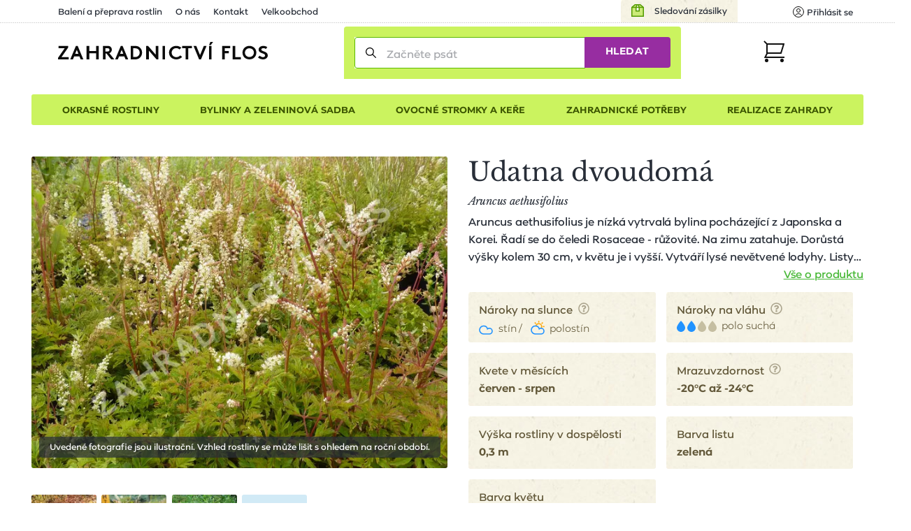

--- FILE ---
content_type: text/html; charset=utf-8
request_url: https://www.zahradnictvi-flos.cz/aruncus-aethusifolius-udatna.html
body_size: 33964
content:
<!DOCTYPE html>
<html lang="cs">
<head>

    <meta charset="utf-8"/>

    <meta name="viewport" content="width=device-width, initial-scale=1, minimum-scale=1"/>


<title>Udatna dvoudomá - Aruncus aethusifolius | Zahradnictví FLOS</title><meta name='description' content='🌸🌲☘️ Udatna dvoudomá - Aruncus aethusifolius - pohodlně online. Pečlivě balíme 📦 a garantujeme OK doručení či výměnu. Výhodná cena od 69 Kč s rychlým doručením a 1000+ odběrnými místy.'/>
    <link rel="manifest" href="/site.webmanifest">
    <link rel="apple-touch-icon" href="/media/img/favicons/apple-touch-icon.png">
    <link rel="shortcut icon" type="image/x-icon" href="/media/img/favicons/favicon.ico">
    <link rel="icon" href="/media/img/favicons/favicon-16x16.png" sizes="16x16" type="image/png">
    <link rel="icon" href="/media/img/favicons/favicon-32x32.png" sizes="32x32" type="image/png">
    <meta name="msapplication-TileImage" content="/media/img/favicons/mstile-150x150.png">
    <meta name="msapplication-TileColor" content="#cbf35f">
    <meta name="theme-color" content="#cbf35f">
<!-- Rád čteš zdrojáky? Pak hledáme právě tebe! Jestli máš chvíli, ozvi se nám na jobs@inspire.cz a pomoz nám vylepšit i tento :-) -->
    <meta name="application-name" content="Zahradnictví Flos s.r.o.">
    <meta name="apple-mobile-web-app-title" content="Zahradnictví Flos s.r.o.">
    <meta name="robots" content="index, follow">
    <meta name="author" content="INSPIRE CZ s.r.o. (www.inspire.cz)">
    <meta property="og:type" content="product">
    <meta property="og:title" content="Udatna dvoudomá">
    <meta property="og:description" content="Aruncus aethusifolius, česky udatna, je nízká vytrvalá bylina pocházející z Japonska a Koreji. Řadí se do čeledi Rosaceae – růžovité. Na zimu se zatahuje.
Druh 'Bronze' je nízký kompaktní trs dorůstající do výšky 30 cm, v období kvetení je vyšší. Vytváří lysé nevětvené lodyhy. Listy má tmavě zelené, lesklé, pilovité a připomínají listy čechravy. Kvete od června do srpna drobnými krémově-bílými kvítky uspořádanými do vzpřímených latí. 
Udatna má ráda polostín až stín, toleruje i slunná místa v případě, že je půda dostatečně vlhká. Nejlépe roste ve výživné, humózní, vlhké zemině. Na jednom místě vydrží spoustu let. Množí se semeny nebo dělením trsů. Je mrazuvzdorná do - 34°C (zóna 4).
Rostlina vhodná do trvalkových záhonů, do polostínu pod stromy a vyšší keříky, ale i do nádob. Vypadá hezky, když ji vysadíme po více kusech do skupiny. Květy jsou vhodné k řezu jako netradiční doplněk do řezaných kytic">
    <meta property="og:image" content="https://www.zahradnictvi-flos.cz/admin/upload/images-cache/42248/1280.jpg?v=85088862e58c3b1c">
    <meta property="og:url" content="https://www.zahradnictvi-flos.cz/aruncus-aethusifolius-udatna.html">
        <meta name="p:domain_verify" content="5fcbc779d95020507415e79bc7f8e778">
        <meta name="facebook-domain-verification" content="oha9lbe4b3xmy6z2u6sgt90zaz86ps">
<script src="/media/production/all.min.js?v=d656c73b444fca7925075eeac3ecfa86" async defer></script>    <link rel="canonical" href="https://www.zahradnictvi-flos.cz/aruncus-aethusifolius-udatna.html">

<link rel="stylesheet" href="/media/css/app.css?1768464820">
<link rel="stylesheet" href="/media/css/module/&#64;catalog.css?v=1768464819"><link rel="stylesheet" href="/media/css/module/&#64;catalog.product.css?v=1768464819"></head>
<body onload="document.body.setAttribute(&apos;data-loaded&apos;, 1)" class="nwjs_hash_detect_scroll_to nwjs_scroll_to_history"
        data-group-id="1"
>

<div class="container catalog product default cs">

    <header class="header" role="banner" aria-label="Záhlaví">
        <div class="_cont">
            <div class="header_inner">
    <div class="offer_side">
    <div class="quick_contact">    </div>
    <a href="/stav-objednavky" class="tracking_link">Sledování zásilky</a>
    <div class="login header nwjs_user_menu" id="snippet-heading-userNavigation-">
    <nav class="login" role="navigation" aria-label="Přihlášení uživatele">
    <a href="/uzivatel/prihlaseni" class="link login_link nwjs_login_link nwjs_popup_trigger"
            
                data-popup-content-selector=".nwjs_login_box_popup"
            
    >    <div class="label">Uživatel</div>
    <div class="icon"><svg viewBox="0 0 16 16" xmlns="http://www.w3.org/2000/svg"><g stroke="#111" fill="none" fill-rule="evenodd" stroke-linecap="round" stroke-linejoin="round"><circle cx="8" cy="6" r="2.5"/><path d="M12.953 13.621a5.491 5.491 0 0 0-9.906 0"/><circle cx="8" cy="8" r="7.5"/></g></svg></div>
    <div class="log_in">Přihlásit se</div>
</a> 

    <div class="nwjs_login_box_popup non-visible" data-popup-class="user login">

    <div class="nw_user_col_holder nwjs_login_box nw_login_box nwjs_flos_credential_setter">
    <div class="nw_user_col_wrapper left">
        <div class="nw_user_col_inner">
            
    <div class="form__snippet" id="snippet-heading-userNavigation-loginBox-loginForm-form">
        <div id="heading-userNavigation-loginBox-loginForm-form_wrapper">
    <form action="/uzivatel/prihlaseni" method="post" id="frm-heading-userNavigation-loginBox-loginForm-form" data-disable-print-error-as-message="true" class="form">
    <div class="form__header">
    <div class="title nw_user_main_headline">
        <span>Přihlaste se</span>
    </div>
    <p class="form__perex">Pokud již máte vytvořený účet</p>
    </div>
    <div class="form__items">
          
          
          
                <div class="form_item input email required nwjs_form_item_wrapper_frm-heading-userNavigation-loginBox-loginForm-form-login login" data-travel-label>
    <div class="label">
    <label for="frm-heading-userNavigation-loginBox-loginForm-form-login">
        <span class="caption">
            E-mail
        </span>
    </label>
    </div>
    <div class="field">
        <input type="email" name="login" maxlength="254" autocomplete="username" data-selector="email" id="frm-heading-userNavigation-loginBox-loginForm-form-login" required data-nette-rules='[{"op":":filled","msg":"Zadejte E-mail"},{"op":":filled","rules":[{"op":":email","msg":"Vyplněná e-mailová adresa je neplatná"}],"control":"login","arg":true}]' data-wrapper-check-class="nwjs_form_item_wrapper_frm-heading-userNavigation-loginBox-loginForm-form-login">
    <div class="label">
    <label for="frm-heading-userNavigation-loginBox-loginForm-form-login">
        <span class="caption">
            E-mail
        </span>
    </label>
    </div>
    </div>
    
    </div>









                <div class="form_item input password required nwjs_form_item_wrapper_frm-heading-userNavigation-loginBox-loginForm-form-password password" data-travel-label>
    <div class="label">
    <label for="frm-heading-userNavigation-loginBox-loginForm-form-password">
        <span class="caption">
            Heslo
        </span>
    </label>
    </div>
    <div class="field">
        <input type="password" name="password" autocomplete="current-password" id="frm-heading-userNavigation-loginBox-loginForm-form-password" required data-nette-rules='[{"op":":filled","msg":"Zadejte heslo"}]' data-wrapper-check-class="nwjs_form_item_wrapper_frm-heading-userNavigation-loginBox-loginForm-form-password">
    <div class="label">
    <label for="frm-heading-userNavigation-loginBox-loginForm-form-password">
        <span class="caption">
            Heslo
        </span>
    </label>
    </div>
    </div>
    
    </div>









                <div class="form_item checkbox nwjs_form_item_wrapper_frm-heading-userNavigation-loginBox-loginForm-form-remember remember">
    <div class="check_radio_item">
    <span class="field">
    <input type="checkbox" name="remember" id="frm-heading-userNavigation-loginBox-loginForm-form-remember" data-wrapper-check-class="nwjs_form_item_wrapper_frm-heading-userNavigation-loginBox-loginForm-form-remember" />
        <span class="graphic"></span>
    </span>
    <span class="label">
    <label for="frm-heading-userNavigation-loginBox-loginForm-form-remember">
    <span class="caption">
    Zapamatovat přihlášení
    </span>
    </label>
    </span>
    </div>
    
    </div>









                <div class="form_item button submit_button nwjs_form_item_wrapper_frm-heading-userNavigation-loginBox-loginForm-form-send send">
    <div class="field">
        <button type="submit" name="send" id="frm-heading-userNavigation-loginBox-loginForm-form-send"><span>Přihlásit</span></button>
    </div>
    
    </div>









    <div class="form__hiddens">
        <input type="hidden" name="_form_" value="form">
        <div data-token='<input type="hidden" name="_token_" value="ytr4n4g5cgwODXDiNHRy/a7qP5t61EN5/tL7E=">' class="nwjs_form_csrf_token"></div>
        <input type="hidden" name="_do" value="heading-userNavigation-loginBox-loginForm-form-submit">
    </div>
    </div>
    <div class="forget_password_link">
        <a href="/uzivatel/zapomenute-heslo">Zapomenuté heslo?</a>
    </div>
    </form>

        </div>
    </div>

        </div>
    </div>
    <div class="nw_user_col_wrapper right">
        <div class="nw_user_col_inner">
                <div class="title nw_user_sub_headline">...nebo se registrujte</div>
    <div class="perex">a získejte samé výhody a benefity:</div>

        <div class="static_block" id="static_block_4">
    <div class="static_block_body_wrapper">
        <div class="wysiwyg_wrapper"><ul>
<li>historie objednávek</li>
<li>nevyplňujte stále Vaše údaje</li>
<li>stále v obraze - pravidelné edukativní zpravodaje</li>
<li>informace o novinkách v sortimentu</li>
<li>benefity pro věrné zákazníky</li>
</ul></div>
    </div>
        </div>
    <div class="button">
        <a class="register_button" href="/uzivatel/registrace">Registrovat</a>
    </div>

        </div>
    </div>
    </div>






<div class="white controls">
    <div class="close" title="Zavřít">
        Zavřít
    </div>
</div>
    </div>
    </nav>
    </div>











        <div class="user_cart_search">
    <a class="logo" href="https://www.zahradnictvi-flos.cz/" title="Zahradnictví FLOS"></a>
    <div class="search header">
    <div
            id="heading-searchForm"
            class="nwjs_flos_search_preview"
            data-input-delay="500"
            data-input-min-length="3"
            data-search-url="/aruncus-aethusifolius-udatna.html?heading-searchForm-term=_foo_&amp;do=heading-searchForm-search"
            data-search-param="heading-searchForm-term"
    >

    <div
        id="heading-searchForm-searchForm" class="search nwjs_search"
        role="search"
        aria-label="Vyhledávání"
    >
    <form action="/aruncus-aethusifolius-udatna.html" method="post" id="frm-heading-searchForm-searchForm-form" class="form" data-disable-doublesubmit-check="yes">
    <span class="opener nwjs_class_toggler" data-selector="#heading-searchForm-searchForm" data-set-focus-to-first-inner-input="true">Zobrazit vyhledávání</span>
    <div class="form_item input search required nwjs_form_item_wrapper_frm-heading-searchForm-searchForm-form-term term">
    <div class="label">
    <label for="frm-heading-searchForm-searchForm-form-term">
        <span class="caption">
            Začněte psát
        </span>
    </label>
    </div>
    <div class="field">
        <input type="search" name="term" autocomplete="off" id="frm-heading-searchForm-searchForm-form-term" placeholder="Začněte psát" required data-nette-rules='[{"op":":filled","msg":"Zadejte hledanou frázi"}]' data-wrapper-check-class="nwjs_form_item_wrapper_frm-heading-searchForm-searchForm-form-term">
    <div class="label">
    <label for="frm-heading-searchForm-searchForm-form-term">
        <span class="caption">
            Začněte psát
        </span>
    </label>
    </div>
    </div>
    <span class="erase nwjs_item_value_eraser" data-selector="#frm-heading-searchForm-searchForm-form-term"></span>
    </div>








    <div class="form_item button submit_button nwjs_form_item_wrapper_frm-heading-searchForm-searchForm-form-send send">
    <div class="field">
        <button type="submit" name="send" id="frm-heading-searchForm-searchForm-form-send"><span>Hledat</span></button>
    </div>
    
    </div>








    <div class="search_overlay_close nwjs_search_overlay_close">
<svg width="14px" height="14px" xmlns="http://www.w3.org/2000/svg"><path d="M.3 13.7c.2.2.4.3.7.3.3 0 .5-.1.7-.3L7 8.4l5.3 5.3c.2.2.5.3.7.3.2 0 .5-.1.7-.3.4-.4.4-1 0-1.4L8.4 7l5.3-5.3c.4-.4.4-1 0-1.4-.4-.4-1-.4-1.4 0L7 5.6 1.7.3C1.3-.1.7-.1.3.3c-.4.4-.4 1 0 1.4L5.6 7 .3 12.3c-.4.4-.4 1 0 1.4z" fill="#24282B"/></svg>    </div>
    <input type="hidden" name="_form_" value="form"><input type="hidden" name="_do" value="heading-searchForm-searchForm-form-submit"></form>

    </div>
    <div class="search_preview">
        <div id="snippet-heading-searchForm-preview">
            <div class="seach_preview_content no_results">
            </div>
        </div>
    </div>
    <a href="/" class="nwjs_ajax nwjs_search_preview_trigger non-visible" data-ajax-off="unique" data-show-waiter="true" data-waiter-selector="#heading-searchForm .search_results_holder" rel="nofollow"></a>
    </div>





    <div class="search_overlay nwjs_search_form_overlay no_search" data-search-preview-url="https://www.zahradnictvi-flos.cz/search-preview/_foo_?source=_url_">
        <div class="content_no_search">
    <p class="term_too_short">Vepište alespoň 3 znaky pro vyhledávání</p>


        <h2 class="title">Naposledy prohlížené produkty (1)</h2>

        <div class="product_box_list product_box_list--search">

    <a href="https://www.zahradnictvi-flos.cz/aruncus-aethusifolius-udatna.html" class="product_box product_box_search store_available">
        <div class="image">
<div class="nwjs_object_fit object_fit nwjs_picture_tag_image picture_tag_image"><picture><source srcset="https://www.zahradnictvi-flos.cz/admin/upload/images-cache/42248/fit240x240.webp?v=b54235ac73ad3d56" type="image/webp"><source srcset="https://www.zahradnictvi-flos.cz/admin/upload/images-cache/42248/fit240x240.jpg?v=b54235ac73ad3d56" type="image/jpeg"><img srcset="https://www.zahradnictvi-flos.cz/admin/upload/images-cache/42248/fit240x240.jpg?v=b54235ac73ad3d56" src="https://www.zahradnictvi-flos.cz/admin/upload/images-cache/42248/fit240x240.jpg?v=b54235ac73ad3d56" alt="Udatna dvoudomá - Aruncus aethusifolius" loading="lazy" height="240" width="240"></picture></div>    <div class="countdown_wrapper">
    </div>
        </div>

        <div class="texts">
            <h3 class="headline">Udatna dvoudomá</h3>
            <p class="perex">Aruncus aethusifolius</p>
        </div>


<div class="store_info">
    <div class="store_info_item in_stock">
            Více jak 50 kusů skladem

    </div>
</div>

        <div class="price_info_wrapper">

    <div id="snippet-heading-searchFormOverlay-recentProducts-productBox-49030-priceList-" class="price_control">
        <div class="price_info base">
            <div class="price_info_inner">
    <div class="default_price">
        <div class="price">69&nbsp;<span class="currency">Kč</span></div>
    </div>
            </div>
        </div>
    </div>



        </div>
    </a>
        </div>
        </div>
        <div id="snippet-heading-searchFormOverlay-results_wrapper" class="content_results nwjs_content_results_wrapper">
        </div>
    </div>
        <div class="search_preview_close nwjs_class_toggler" data-selector="body" data-toggle-class="search_preview_open" data-allow-only-remove="true"></div>
    </div>
    <div class="cart header cart_info_empty nwjs_cart_hover_trigger nwjs_cart_hover_target" id="snippet-cartInfo-">
    <div class="cart cart_info empty">
    <a href="/objednavka" class="link">
    <div class="label">Košík</div>
    <div class="icon"><svg width="31px" height="31px" xmlns="http://www.w3.org/2000/svg"><g transform="translate(1 1)" fill="none" fill-rule="evenodd"><path stroke="#111" stroke-width="2" stroke-linecap="square" d="M4 4h24l-4 13H4"/><circle fill="#111" fill-rule="nonzero" cx="3.5" cy="27.5" r="2.5"/><circle fill="#111" fill-rule="nonzero" cx="25.5" cy="27.5" r="2.5"/><path stroke="#111" stroke-width="2" d="M0 0l4.09 4.059v13.53L1.365 23H30"/></g></svg></div>
    <div class="count">0</div>
    </a>
    </div>
        <div class="hover_cart">
    <div id="snippet-cartHover-">
        <div class="nwjs_cart_items cart_items items_wrapper">
    <span class="no_data">Košík je prázdný</span>
        </div>
    </div>




    <div class="transit_free_wrapper" id="snippet-cartHoverFreeTransitNotification-">
    </div>




            <a href="/objednavka/kosik" class="cart_link">Přejít do košíku</a>
        </div>
    </div>






        </div>
    <div class="hamburger_wrap">
        <div class="side_menu">
            <div class="inner">
 <div class="eshop_category_tree_wrap"> <div class="eshop_category_tree nwjs_category_tree nwjs_category_tree_indicator slide_menu"> <ul class="level-0"> <li class="nwjs_supercategory nwjs_hover_intent" data-shadow-selector=".nwjs_subcategory[data-for='40809']" data-id="40809" > <span>Okrasné rostliny</span> </li> <li class="nwjs_supercategory nwjs_hover_intent" data-shadow-selector=".nwjs_subcategory[data-for='363609835']" data-id="363609835" > <span>Bylinky a zeleninová sadba</span> </li> <li class="nwjs_supercategory nwjs_hover_intent" data-shadow-selector=".nwjs_subcategory[data-for='571680664']" data-id="571680664" > <span>Ovocné stromky a keře</span> </li> <li class="nwjs_supercategory nwjs_hover_intent" data-shadow-selector=".nwjs_subcategory[data-for='40810']" data-id="40810" > <span>Zahradnické potřeby</span> </li> <li class="nwjs_supercategory nwjs_hover_intent service_page_link"><a href="/nabidka-sluzeb.html">Realizace zahrady</a></li> </ul> <div class="nwjs_subcategory subcategory" data-for="40809"> <ul class="level-1 submenu"> <li data-id="menu_40790" > <a href="/balkonove-rostliny-a-letnicky.html"> <span>Balkonové rostliny a letničky</span> </a> <div class="subcategory_toggle nwjs_class_toggler" data-selector="[data-id=menu_40790]" data-toggle-class="active"></div> <ul class="level-2 submenu"> <li data-id="menu_40730" > <a href="/letnicky-na-slunce.html"> <span>Balkonovky a letničky na slunce</span> </a> </li> <li data-id="menu_40731" > <a href="/balkonovky-a-letnicky-do-stinu.html"> <span>Balkonovky a letničky do stínu</span> </a> </li> <li data-id="menu_41482" > <a href="/fuchsie.html"> <span>Fuchsie</span> </a> </li> <li data-id="menu_41532" > <a href="/muskaty.html"> <span>Muškáty</span> </a> </li> <li data-id="menu_40850" > <a href="/petunie.html"> <span>Petúnie</span> </a> </li> <li data-id="menu_41510" > <a href="/sporyse-verbena.html"> <span>Sporýš</span> </a> </li> <li data-id="menu_40732" > <a href="/previsle-letnicky.html"> <span>Převislé balkonovky a letničky</span> </a> </li> <li class="show_more"> <a href="/balkonove-rostliny-a-letnicky.html?showAll=1#subcategories"> <span>dalších 75 kategorií &gt;</span> </a> </li> </ul> </li> <li data-id="menu_40791" > <a href="/cibuloviny-a-hliznate-rostliny.html"> <span>Cibuloviny a hlíznaté rostliny</span> </a> <div class="subcategory_toggle nwjs_class_toggler" data-selector="[data-id=menu_40791]" data-toggle-class="active"></div> <ul class="level-2 submenu"> <li data-id="menu_443128403" > <a href="/cibuloviny-kvetouci-na-jare.html"> <span>Cibuloviny kvetoucí na jaře</span> </a> </li> <li data-id="menu_571680670" > <a href="/cibuloviny-kvetouci-na-podzim.html"> <span>Cibuloviny kvetoucí na podzim</span> </a> </li> <li data-id="menu_41519" > <a href="/narcisy-narcissus.html"> <span>Narcis</span> </a> </li> <li data-id="menu_41629" > <a href="/safrany-krokusy-crocus.html"> <span>Šafrány, krokusy</span> </a> </li> <li data-id="menu_41380" > <a href="/tulipan.html"> <span>Tulipány</span> </a> </li> <li class="show_more"> <a href="/cibuloviny-a-hliznate-rostliny.html?showAll=1#subcategories"> <span>dalších 21 kategorií &gt;</span> </a> </li> </ul> </li> <li data-id="menu_40793" > <a href="/trvalky.html"> <span>Trvalky</span> </a> <div class="subcategory_toggle nwjs_class_toggler" data-selector="[data-id=menu_40793]" data-toggle-class="active"></div> <ul class="level-2 submenu"> <li data-id="menu_87197224" > <a href="/nizke-trvalky-do-1m.html"> <span>Nízké trvalky (do 1m)</span> </a> </li> <li data-id="menu_87030641" > <a href="/vysoke-trvalky-nad-1m.html"> <span>Vysoké trvalky (nad 1m)</span> </a> </li> <li data-id="menu_87030635" > <a href="/suchomilne-trvalky.html"> <span>Suchomilné trvalky</span> </a> </li> <li data-id="menu_196051552" > <a href="/trvalky-do-vlhka.html"> <span>Trvalky do vlhka</span> </a> </li> <li data-id="menu_87197217" > <a href="/bile-kvetouci-trvalky.html"> <span>Bíle kvetoucí trvalky</span> </a> </li> <li data-id="menu_100668116" > <a href="/cervene-kvetouci-trvalky.html"> <span>Červeně kvetoucí trvalky</span> </a> </li> <li data-id="menu_87197218" > <a href="/fialove-kvetouci-trvalky.html"> <span>Fialově kvetoucí trvalky</span> </a> </li> <li data-id="menu_87030638" > <a href="/modre-kvetouci-trvalky.html"> <span>Modře kvetoucí trvalky</span> </a> </li> <li data-id="menu_87197246" > <a href="/oranzove-kvetouci-trvalky.html"> <span>Oranžově kvetoucí trvalky</span> </a> </li> <li data-id="menu_87197219" > <a href="/ruzove-kvetouci-trvalky.html"> <span>Růžově kvetoucí trvalky</span> </a> </li> <li data-id="menu_40737" > <a href="/trvalky-do-stinu-a-polostinu.html"> <span>Trvalky do stínu a polostínu</span> </a> </li> <li data-id="menu_40736" > <a href="/trvalky-na-slunce.html"> <span>Trvalky na slunce</span> </a> </li> <li data-id="menu_87197216" > <a href="/zlute-kvetouci-trvalky.html"> <span>Žlutě kvetoucí trvalky</span> </a> </li> <li class="show_more"> <a href="/trvalky.html?showAll=1#subcategories"> <span>dalších 214 kategorií &gt;</span> </a> </li> </ul> </li> <li data-id="menu_219117842" > <a href="/trvalkove-zahony.html"> <span>Trvalkové záhony</span> </a> <div class="subcategory_toggle nwjs_class_toggler" data-selector="[data-id=menu_219117842]" data-toggle-class="active"></div> <ul class="level-2 submenu"> <li data-id="menu_322396331" > <a href="/trvalkove-zahony-na-slunce.html"> <span>Trvalkové záhony na slunce</span> </a> </li> <li data-id="menu_322396332" > <a href="/trvalkove-zahony-do-polostinu.html"> <span>Trvalkové záhony do polostínu</span> </a> </li> <li data-id="menu_322396333" > <a href="/trvalkove-zahony-do-stinu.html"> <span>Trvalkové záhony do stínu</span> </a> </li> <li data-id="menu_458465364" > <a href="/kombinovany-zahon.html"> <span>Kombinované záhony</span> </a> </li> </ul> </li> <li data-id="menu_40804" > <a href="/traviny-a-bambusy.html"> <span>Okrasné trávy a bambusy</span> </a> <div class="subcategory_toggle nwjs_class_toggler" data-selector="[data-id=menu_40804]" data-toggle-class="active"></div> <ul class="level-2 submenu"> <li data-id="menu_154634421" > <a href="/barevne-traviny.html"> <span>Barevné traviny</span> </a> </li> <li data-id="menu_40775" > <a href="/nizke-traviny-do-1m.html"> <span>Nízké traviny (do 1m)</span> </a> </li> <li data-id="menu_40776" > <a href="/vysoke-traviny-nad-1m.html"> <span>Vysoké traviny (nad 1m)</span> </a> </li> <li class="show_more"> <a href="/traviny-a-bambusy.html?showAll=1#subcategories"> <span>dalších 33 kategorií &gt;</span> </a> </li> </ul> </li> <li data-id="menu_40799" > <a href="/jehlicnany.html"> <span>Jehličnany</span> </a> <div class="subcategory_toggle nwjs_class_toggler" data-selector="[data-id=menu_40799]" data-toggle-class="active"></div> <ul class="level-2 submenu"> <li data-id="menu_72716" > <a href="/jehlicnany-pro-zive-ploty.html"> <span>Jehličnany pro živé ploty</span> </a> </li> <li data-id="menu_40765" > <a href="/kerove-jehlicnany.html"> <span>Keřové jehličnany</span> </a> </li> <li data-id="menu_40763" > <a href="/kuzelovite-a-pyramidalni-jehlicnany.html"> <span>Kuželovité a pyramidální jehličnany</span> </a> </li> <li data-id="menu_79001" > <a href="/previsle-jehlicnany.html"> <span>Převislé jehličnany</span> </a> </li> <li data-id="menu_40761" > <a href="/pudopokryvne-jehlicnany.html"> <span>Půdopokryvné jehličnany</span> </a> </li> <li data-id="menu_40762" > <a href="/sloupovite-jehlicnany.html"> <span>Sloupovité jehličnany</span> </a> </li> <li class="show_more"> <a href="/jehlicnany.html?showAll=1#subcategories"> <span>dalších 17 kategorií &gt;</span> </a> </li> </ul> </li> <li data-id="menu_40797" > <a href="/kapradiny.html"> <span>Kapradiny</span> </a> <div class="subcategory_toggle nwjs_class_toggler" data-selector="[data-id=menu_40797]" data-toggle-class="active"></div> <ul class="level-2 submenu"> <li data-id="menu_41233" > <a href="/kaprade-dryopteris.html"> <span>Kapradě</span> </a> </li> <li data-id="menu_41484" > <a href="/papratky-athyrium.html"> <span>Papratky</span> </a> </li> <li data-id="menu_41066" > <a href="/perovniky-matteuccia.html"> <span>Pérovníky</span> </a> </li> <li data-id="menu_87197214" > <a href="/mrazuvzdorna-kapradina.html"> <span>Mrazuvzdorné kapradiny</span> </a> </li> <li class="show_more"> <a href="/kapradiny.html?showAll=1#subcategories"> <span>dalších 8 kategorií &gt;</span> </a> </li> </ul> </li> <li data-id="menu_40800" > <a href="/listnate-dreviny.html"> <span>Listnaté dřeviny</span> </a> <div class="subcategory_toggle nwjs_class_toggler" data-selector="[data-id=menu_40800]" data-toggle-class="active"></div> <ul class="level-2 submenu"> <li data-id="menu_40766" > <a href="/alejove-stromy-vysokokmenne-dreviny.html"> <span>Vzrostlé a alejové stromy</span> </a> </li> <li data-id="menu_443128405" > <a href="/listnate-kere.html"> <span>Listnaté keře</span> </a> </li> <li data-id="menu_40768" > <a href="/pudopokryvne-listnace.html"> <span>Půdopokryvné listnáče</span> </a> </li> <li data-id="menu_40771" > <a href="/stalezelene-a-poloopadave-listnace.html"> <span>Stálezelené a poloopadavé listnáče</span> </a> </li> <li data-id="menu_87030642" > <a href="/bile-kvetouci-kere.html"> <span>Bíle kvetoucí keře</span> </a> </li> <li data-id="menu_87030639" > <a href="/bile-kvetouci-stromy.html"> <span>Bíle kvetoucí stromy</span> </a> </li> <li data-id="menu_87197244" > <a href="/fialove-kvetouci-ker.html"> <span>Fialově kvetoucí keře</span> </a> </li> <li data-id="menu_98181267" > <a href="/modre-kvetouci-rostliny.html"> <span>Modře kvetoucí rostliny</span> </a> </li> <li data-id="menu_87197243" > <a href="/zlute-kvetouci-kere.html"> <span>Žlutě kvetoucí keře</span> </a> </li> <li data-id="menu_87197242" > <a href="/zlute-kvetouci-rostliny.html"> <span>Žlutě kvetoucí rostliny</span> </a> </li> <li class="show_more"> <a href="/listnate-dreviny.html?showAll=1#subcategories"> <span>dalších 173 kategorií &gt;</span> </a> </li> </ul> </li> <li data-id="menu_66600134" > <a href="/pokojove-rostliny.html"> <span>Pokojové rostliny</span> </a> </li> <li data-id="menu_40796" > <a href="/popinave-rostliny.html"> <span>Popínavé rostliny</span> </a> <div class="subcategory_toggle nwjs_class_toggler" data-selector="[data-id=menu_40796]" data-toggle-class="active"></div> <ul class="level-2 submenu"> <li data-id="menu_40748" > <a href="/kvetouci-popinave-rostliny.html"> <span>Kvetoucí popínavé rostliny</span> </a> </li> <li data-id="menu_40749" > <a href="/stalezelene-a-poloopadave-popinavky.html"> <span>Stálezelené a poloopadavé popínavky</span> </a> </li> <li data-id="menu_87197215" > <a href="/mrazuvzdorny-brectan.html"> <span>Mrazuvzdorné břečťany</span> </a> </li> <li data-id="menu_87197235" > <a href="/popinava-hortenzie.html"> <span>Popínavé hortenzie</span> </a> </li> <li class="show_more"> <a href="/popinave-rostliny.html?showAll=1#subcategories"> <span>dalších 24 kategorií &gt;</span> </a> </li> </ul> </li> <li data-id="menu_81796262" > <a href="/prenosne-rostliny.html"> <span>Přenosné rostliny</span> </a> </li> <li data-id="menu_9063506" > <a href="/rostliny-pro-vcely-a-motyly.html"> <span>Rostliny pro včely a motýly</span> </a> <div class="subcategory_toggle nwjs_class_toggler" data-selector="[data-id=menu_9063506]" data-toggle-class="active"></div> <ul class="level-2 submenu"> <li data-id="menu_9063507" > <a href="/rostliny-pro-motyly.html"> <span>Rostliny pro motýly</span> </a> </li> <li data-id="menu_9063508" > <a href="/rostliny-pro-vcely.html"> <span>Rostliny pro včely</span> </a> </li> </ul> </li> <li data-id="menu_40798" > <a href="/ruze.html"> <span>Růže</span> </a> <div class="subcategory_toggle nwjs_class_toggler" data-selector="[data-id=menu_40798]" data-toggle-class="active"></div> <ul class="level-2 submenu"> <li data-id="menu_40753" > <a href="/mnohokvete-ruze.html"> <span>Mnohokvěté růže</span> </a> </li> <li data-id="menu_40750" > <a href="/pnouci-ruze.html"> <span>Pnoucí růže</span> </a> </li> <li data-id="menu_40751" > <a href="/pudopokryvne-ruze.html"> <span>Půdopokryvné růže</span> </a> </li> <li data-id="menu_40752" > <a href="/velkokvete-ruze.html"> <span>Velkokvěté růže</span> </a> </li> <li data-id="menu_40758" > <a href="/david-austin.html"> <span>Růže David Austin</span> </a> </li> <li data-id="menu_40759" > <a href="/ruze-kordes.html"> <span>Růže Kordes</span> </a> </li> <li data-id="menu_87197220" > <a href="/bile-kvetouci-ruze.html"> <span>Bíle kvetoucí růže</span> </a> </li> <li class="show_more"> <a href="/ruze.html?showAll=1#subcategories"> <span>další kategorie &gt;</span> </a> </li> </ul> </li> <li data-id="menu_40794" > <a href="/vodni-a-bahenni-rostliny.html"> <span>Vodní a bahenní rostliny</span> </a> <div class="subcategory_toggle nwjs_class_toggler" data-selector="[data-id=menu_40794]" data-toggle-class="active"></div> <ul class="level-2 submenu"> <li data-id="menu_40741" > <a href="/pobrezni-zona.html"> <span>Pobřežní zóny</span> </a> </li> <li class="show_more"> <a href="/vodni-a-bahenni-rostliny.html?showAll=1#subcategories"> <span>dalších 45 kategorií &gt;</span> </a> </li> </ul> </li> <li data-id="menu_40795" > <a href="/vresovistni-rostliny.html"> <span>Vřesovištní rostliny</span> </a> <div class="subcategory_toggle nwjs_class_toggler" data-selector="[data-id=menu_40795]" data-toggle-class="active"></div> <ul class="level-2 submenu"> <li data-id="menu_40821" > <a href="/azalka.html"> <span>Azalky</span> </a> </li> <li data-id="menu_40744" > <a href="/penisniky-rhododendrony.html"> <span>Pěnišníky, rododendrony</span> </a> </li> <li data-id="menu_40746" > <a href="/vresy-a-vresovce.html"> <span>Vřesy a vřesovce</span> </a> </li> <li class="show_more"> <a href="/vresovistni-rostliny.html?showAll=1#subcategories"> <span>dalších 7 kategorií &gt;</span> </a> </li> </ul> </li> <li data-id="menu_40806" > <a href="/zive-ploty.html"> <span>Živé ploty</span> </a> <div class="subcategory_toggle nwjs_class_toggler" data-selector="[data-id=menu_40806]" data-toggle-class="active"></div> <ul class="level-2 submenu"> <li data-id="menu_40779" > <a href="/jehlicnate-zive-ploty.html"> <span>Jehličnaté živé ploty</span> </a> </li> <li data-id="menu_40781" > <a href="/opadave-listnate-zive-ploty.html"> <span>Opadavé listnaté živé ploty</span> </a> </li> <li data-id="menu_40782" > <a href="/predpestovane-zive-ploty.html"> <span>Předpěstované živé ploty</span> </a> </li> <li data-id="menu_40780" > <a href="/stalezelene-a-polopadave-listnate-zive-ploty.html"> <span>Stálezelené listnaté živé ploty</span> </a> </li> </ul> </li> </ul> <div class="scroll_indicator_bar"></div> </div> <div class="nwjs_subcategory subcategory" data-for="363609835"> <ul class="level-1 submenu"> <li data-id="menu_461876636" > <a href="/bylinkove-sestavy-do-truhliku.html"> <span>Bylinkové sestavy do truhlíků</span> </a> <div class="subcategory_toggle nwjs_class_toggler" data-selector="[data-id=menu_461876636]" data-toggle-class="active"></div> <ul class="level-2 submenu"> <li data-id="menu_463684509" > <a href="/sestavy-bylinek-na-caj.html"> <span>Sestavy bylinek na čaj</span> </a> </li> <li data-id="menu_463684508" > <a href="/sestavy-bylinek-na-vareni.html"> <span>Sestavy bylinek na vaření</span> </a> </li> </ul> </li> <li data-id="menu_40802" > <a href="/bylinky-a-koreni.html"> <span>Bylinky a koření</span> </a> <div class="subcategory_toggle nwjs_class_toggler" data-selector="[data-id=menu_40802]" data-toggle-class="active"></div> <ul class="level-2 submenu"> <li data-id="menu_41317" > <a href="/bazalky-ocimum.html"> <span>Bazalky</span> </a> </li> <li data-id="menu_41212" > <a href="/mata.html"> <span>Máta</span> </a> </li> <li data-id="menu_41561" > <a href="/dobromysl-origanum.html"> <span>Oregano (dobromysl)</span> </a> </li> <li data-id="menu_41591" > <a href="/rozmaryny-rosmarinus.html"> <span>Rozmarýny</span> </a> </li> <li data-id="menu_41641" > <a href="/saturejky-satureja.html"> <span>Saturejky</span> </a> </li> <li data-id="menu_41577" > <a href="/tymiany-thymus.html"> <span>Tymián</span> </a> </li> <li class="show_more"> <a href="/bylinky-a-koreni.html?showAll=1#subcategories"> <span>dalších 46 kategorií &gt;</span> </a> </li> </ul> </li> </ul> <div class="scroll_indicator_bar"></div> </div> <div class="nwjs_subcategory subcategory" data-for="571680664"> <ul class="level-1 submenu"> <li data-id="menu_40801" > <a href="/ovoce.html"> <span>Ovoce</span> </a> <div class="subcategory_toggle nwjs_class_toggler" data-selector="[data-id=menu_40801]" data-toggle-class="active"></div> <ul class="level-2 submenu"> <li data-id="menu_443128404" > <a href="/ovocne-kere.html"> <span>Ovocné keře</span> </a> </li> <li data-id="menu_40772" > <a href="/ovocne-stromky.html"> <span>Ovocné stromky</span> </a> </li> <li data-id="menu_41421" > <a href="/hrusne-pyrus.html"> <span>Hrušně</span> </a> </li> <li data-id="menu_41483" > <a href="/jablone-malus.html"> <span>Jabloně</span> </a> </li> <li data-id="menu_40970" > <a href="/merunky-prunus.html"> <span>Meruňky</span> </a> </li> <li data-id="menu_41328" > <a href="/svestky-prunus.html"> <span>Švestky</span> </a> </li> <li data-id="menu_41039" > <a href="/tresne-prunus.html"> <span>Třešně</span> </a> </li> <li data-id="menu_87197232" > <a href="/mesicni-jahodnik.html"> <span>Měsíční jahodník</span> </a> </li> <li data-id="menu_549142950" > <a href="/prostokorenne-ovocne-stromky.html"> <span>Prostokořenné ovocné stromky</span> </a> </li> <li data-id="menu_87197227" > <a href="/previsly-jahodnik.html"> <span>Převislý jahodník</span> </a> </li> <li data-id="menu_87197233" > <a href="/staleplodici-jahodnik.html"> <span>Stáleplodící jahodník</span> </a> </li> <li class="show_more"> <a href="/ovoce.html?showAll=1#subcategories"> <span>dalších 125 kategorií &gt;</span> </a> </li> </ul> </li> </ul> <div class="scroll_indicator_bar"></div> </div> <div class="nwjs_subcategory subcategory service_offer_category" data-for="40810"> <ul class="level-1 submenu"> <li data-id="menu_526254499" > <a href="/zahrada-a-balkon.html"> <span>Zahrada a balkon</span> </a> </li> <li data-id="menu_40807" > <a href="/substraty-a-mulcovaci-kura.html"> <span>Substráty a mulčovací kůra</span> </a> <div class="subcategory_toggle nwjs_class_toggler" data-selector="[data-id=menu_40807]" data-toggle-class="active"></div> <ul class="level-2 submenu"> <li data-id="menu_40783" > <a href="/mulcovaci-kura.html"> <span>Mulčovací kůra</span> </a> </li> <li data-id="menu_40784" > <a href="/substraty.html"> <span>Substráty</span> </a> </li> </ul> </li> <li data-id="menu_40805" > <a href="/travnikovy-koberec.html"> <span>Trávníkové koberce</span> </a> </li> <li data-id="menu_67747016" > <a href="/zelene-steny.html"> <span>Zelené stěny</span> </a> </li> </ul> <div class="scroll_indicator_bar"></div> <div class="service_offer catalogue_menu"> <div class="col col_1"> <div class="photo"><div class="nwjs_picture_tag_image picture_tag_image"><picture><source srcset="https://www.zahradnictvi-flos.cz/admin/upload/images-cache/58237/fit150x110.webp?v=5cd21ede2478ba00" type="image/webp"><source srcset="https://www.zahradnictvi-flos.cz/admin/upload/images-cache/58237/fit150x110.jpg?v=5cd21ede2478ba00" type="image/jpeg"><img srcset="https://www.zahradnictvi-flos.cz/admin/upload/images-cache/58237/fit150x110.jpg?v=5cd21ede2478ba00" src="https://www.zahradnictvi-flos.cz/admin/upload/images-cache/58237/fit150x110.jpg?v=5cd21ede2478ba00" alt="services21to9" loading="lazy" height="110" width="150"></picture></div></div> </div> <div class="col col_2"> <div class="title">Realizace zahrad</div> <div class="subtitle">Mějte konečně krásnou zahradu... Pomůžeme vám s návrhem, realizací i údržbou</div> <div class="button"><a href="/nabidka-sluzeb.html">Zjistit více</a></div> </div> <div class="col col_3"> <div class="pictograms"> <div class="pictograms__pictogram">
<div class="nwjs_picture_tag_image picture_tag_image"><picture><source srcset="https://www.zahradnictvi-flos.cz/admin/upload/images-cache/58239/50x50.svg?v=ffe3d46881c6eb22" type="image/svg+xml"><img srcset="https://www.zahradnictvi-flos.cz/admin/upload/images-cache/58239/50x50.svg?v=ffe3d46881c6eb22" src="https://www.zahradnictvi-flos.cz/admin/upload/images-cache/58239/50x50.svg?v=ffe3d46881c6eb22" alt="solutions" loading="lazy" height="50" width="50"></picture></div> <div class="title">Kompletní řešení vaší zahrady na míru</div> </div> <div class="pictograms__pictogram">
<div class="nwjs_picture_tag_image picture_tag_image"><picture><source srcset="https://www.zahradnictvi-flos.cz/admin/upload/images-cache/58240/50x50.svg?v=b5a9ee9a713296b0" type="image/svg+xml"><img srcset="https://www.zahradnictvi-flos.cz/admin/upload/images-cache/58240/50x50.svg?v=b5a9ee9a713296b0" src="https://www.zahradnictvi-flos.cz/admin/upload/images-cache/58240/50x50.svg?v=b5a9ee9a713296b0" alt="advantages" loading="lazy" height="50" width="50"></picture></div> <div class="title">Vaše spokojenost je pro nás prioritou. Jsme zahradníci se zkušenostmi, na které se můžete spolehnout.</div> </div> <div class="pictograms__pictogram">
<div class="nwjs_picture_tag_image picture_tag_image"><picture><source srcset="https://www.zahradnictvi-flos.cz/admin/upload/images-cache/58241/50x50.svg?v=48e669e2b80360a7" type="image/svg+xml"><img srcset="https://www.zahradnictvi-flos.cz/admin/upload/images-cache/58241/50x50.svg?v=48e669e2b80360a7" src="https://www.zahradnictvi-flos.cz/admin/upload/images-cache/58241/50x50.svg?v=48e669e2b80360a7" alt="history" loading="lazy" height="50" width="50"></picture></div> <div class="title">Fungujeme od 1991, máme vlastních 1 milión rostlin ročně, procesy, zázemí...</div> </div> </div> </div> </div> </div> <div class="nwjs_subcategory subcategory inspiration_category" data-for="inspiration"> <div class="inspiration_wrapper"> <a href="/jedla-zahrada.html" class="inspiration_box"> <div class="inspiration_box__image"><div class="nwjs_picture_tag_image picture_tag_image"><picture><source srcset="https://www.zahradnictvi-flos.cz/admin/upload/images-cache/60871/fit300x150.webp?v=1e37cc5a0a3180d6" type="image/webp"><source srcset="https://www.zahradnictvi-flos.cz/admin/upload/images-cache/60871/fit300x150.jpg?v=1e37cc5a0a3180d6" type="image/jpeg"><img srcset="https://www.zahradnictvi-flos.cz/admin/upload/images-cache/60871/fit300x150.jpg?v=1e37cc5a0a3180d6" src="https://www.zahradnictvi-flos.cz/admin/upload/images-cache/60871/fit300x150.jpg?v=1e37cc5a0a3180d6" alt="jedlá zahrada" loading="lazy" height="150" width="300"></picture></div></div> <div class="inspiration_box__title">Jedlá zahrada</div> </a> <a href="/pro-ptaky.html" class="inspiration_box"> <div class="inspiration_box__image"><div class="nwjs_picture_tag_image picture_tag_image"><picture><source srcset="https://www.zahradnictvi-flos.cz/admin/upload/images-cache/60872/fit300x150.webp?v=fdb2ae4e39f9f8d8" type="image/webp"><source srcset="https://www.zahradnictvi-flos.cz/admin/upload/images-cache/60872/fit300x150.jpg?v=fdb2ae4e39f9f8d8" type="image/jpeg"><img srcset="https://www.zahradnictvi-flos.cz/admin/upload/images-cache/60872/fit300x150.jpg?v=fdb2ae4e39f9f8d8" src="https://www.zahradnictvi-flos.cz/admin/upload/images-cache/60872/fit300x150.jpg?v=fdb2ae4e39f9f8d8" alt="sýkorka na šípkovém keři_zahrada pro ptáky" loading="lazy" height="150" width="300"></picture></div></div> <div class="inspiration_box__title">Pro ptáky</div> </a> <a href="/nahrada-travniku.html" class="inspiration_box"> <div class="inspiration_box__image"><div class="nwjs_picture_tag_image picture_tag_image"><picture><source srcset="https://www.zahradnictvi-flos.cz/admin/upload/images-cache/62930/fit300x150.webp?v=2f90b06d9ea1e9e3" type="image/webp"><source srcset="https://www.zahradnictvi-flos.cz/admin/upload/images-cache/62930/fit300x150.jpg?v=2f90b06d9ea1e9e3" type="image/jpeg"><img srcset="https://www.zahradnictvi-flos.cz/admin/upload/images-cache/62930/fit300x150.jpg?v=2f90b06d9ea1e9e3" src="https://www.zahradnictvi-flos.cz/admin/upload/images-cache/62930/fit300x150.jpg?v=2f90b06d9ea1e9e3" alt="shutterstock_529192471 (1)" loading="lazy" height="150" width="300"></picture></div></div> <div class="inspiration_box__title">Náhrada trávníku</div> </a> <a href="/zelene-strechy.html" class="inspiration_box"> <div class="inspiration_box__image"><div class="nwjs_picture_tag_image picture_tag_image"><picture><source srcset="https://www.zahradnictvi-flos.cz/admin/upload/images-cache/60870/fit300x150.webp?v=81c0f33183f6618f" type="image/webp"><source srcset="https://www.zahradnictvi-flos.cz/admin/upload/images-cache/60870/fit300x150.jpg?v=81c0f33183f6618f" type="image/jpeg"><img srcset="https://www.zahradnictvi-flos.cz/admin/upload/images-cache/60870/fit300x150.jpg?v=81c0f33183f6618f" src="https://www.zahradnictvi-flos.cz/admin/upload/images-cache/60870/fit300x150.jpg?v=81c0f33183f6618f" alt="zelená střecha_sedum mix" loading="lazy" height="150" width="300"></picture></div></div> <div class="inspiration_box__title">Zelené střechy</div> </a> <a href="/na-skalku.html" class="inspiration_box"> <div class="inspiration_box__image"><div class="nwjs_picture_tag_image picture_tag_image"><picture><source srcset="https://www.zahradnictvi-flos.cz/admin/upload/images-cache/60868/fit300x150.webp?v=934ff6e081f94a23" type="image/webp"><source srcset="https://www.zahradnictvi-flos.cz/admin/upload/images-cache/60868/fit300x150.jpg?v=934ff6e081f94a23" type="image/jpeg"><img srcset="https://www.zahradnictvi-flos.cz/admin/upload/images-cache/60868/fit300x150.jpg?v=934ff6e081f94a23" src="https://www.zahradnictvi-flos.cz/admin/upload/images-cache/60868/fit300x150.jpg?v=934ff6e081f94a23" alt="mix běžných skalniček" loading="lazy" height="150" width="300"></picture></div></div> <div class="inspiration_box__title">Na skalku</div> </a> <a href="/na-svah.html" class="inspiration_box"> <div class="inspiration_box__image"><div class="nwjs_picture_tag_image picture_tag_image"><picture><source srcset="https://www.zahradnictvi-flos.cz/admin/upload/images-cache/60873/fit300x150.webp?v=5eeed49e946be2cb" type="image/webp"><source srcset="https://www.zahradnictvi-flos.cz/admin/upload/images-cache/60873/fit300x150.jpg?v=5eeed49e946be2cb" type="image/jpeg"><img srcset="https://www.zahradnictvi-flos.cz/admin/upload/images-cache/60873/fit300x150.jpg?v=5eeed49e946be2cb" src="https://www.zahradnictvi-flos.cz/admin/upload/images-cache/60873/fit300x150.jpg?v=5eeed49e946be2cb" alt="svah osázený dřevinami" loading="lazy" height="150" width="300"></picture></div></div> <div class="inspiration_box__title">Na svah</div> </a> </div> </div> </div> </div>
    <nav class="menu" role="navigation" aria-label="Hlavní menu">
 <ul class="level-1"> <li class="depth-0" > <a href="https://www.zahradnictvi-flos.cz/baleni-a-preprava-rostlin.html" title="Balení a přeprava rostlin" > <span class="menu_item_title">Balení a přeprava rostlin</span> </a> </li> <li class="depth-0" > <a href="https://www.zahradnictvi-flos.cz/o-nas.html" title="O nás" > <span class="menu_item_title">O nás</span> </a> </li> <li class="depth-0" > <a href="https://www.zahradnictvi-flos.cz/kontakt.html" title="Kontakt" > <span class="menu_item_title">Kontakt</span> </a> </li> <li class="depth-0" > <a href="https://www.zahradnictvi-flos.cz/velkoobchod.html" title="Velkoobchod" > <span class="menu_item_title">Velkoobchod</span> </a> </li> </ul>
    </nav>
            </div>
        </div>
        <div
                class="hamburger hamburger--stand nwjs_class_toggler"
                data-selector="body"
                data-toggle-class="side_menu_opened"
        >
            <span class="title">Menu</span>
            <span class="hamburger-box"><span class="hamburger-inner"></span></span>
        </div>
        <div
                class="blur_layer nwjs_class_toggler"
                data-selector="body"
                data-toggle-class="side_menu_opened"
                data-allow-only-remove="true"
        ></div>
    </div>
    </div>
            </div>
        </div>
    </header>
        <div class="vertical_align_wrap" role="main" aria-label="Hlavní obsah">
    <div class="catalog_wrapper base_variant">
        <div class="nwcsp_cont">
            <div class="product_heading">
                <div class="product_base">
    <h1 class="title">Udatna dvoudomá</h1>
    <h2 class="subtitle">Aruncus aethusifolius</h2>

    <div class="product_gallery">
        <a href="#" class="first_photo nwjs_popup_trigger" data-popup-content-selector=".body_popup_slick">
<div class="nwjs_picture_tag_image picture_tag_image"><picture><source srcset="https://www.zahradnictvi-flos.cz/admin/upload/images-cache/42248/fit504x360.webp?v=eb5c81f6a7ee4fe4" media="(max-width: 540px)" type="image/webp"><source srcset="https://www.zahradnictvi-flos.cz/admin/upload/images-cache/42248/700x500.webp?v=abaf5f3d8878e974" type="image/webp"><source srcset="https://www.zahradnictvi-flos.cz/admin/upload/images-cache/42248/fit504x360.jpg?v=eb5c81f6a7ee4fe4" media="(max-width: 540px)" type="image/jpeg"><source srcset="https://www.zahradnictvi-flos.cz/admin/upload/images-cache/42248/700x500.jpg?v=abaf5f3d8878e974" type="image/jpeg"><img srcset="https://www.zahradnictvi-flos.cz/admin/upload/images-cache/42248/700x500.jpg?v=abaf5f3d8878e974" src="https://www.zahradnictvi-flos.cz/admin/upload/images-cache/42248/700x500.jpg?v=abaf5f3d8878e974" alt="Udatna dvoudomá - Aruncus aethusifolius" loading="lazy" height="500" width="700"></picture></div>    <span class="illustration_info">Uvedené fotografie jsou ilustrační. Vzhled rostliny se může lišit s ohledem na roční období.</span>
        </a>

    <div class="nwjs_gallery photogallery_wrapper ctrl_photoGallery nwjs_gallery"
            data-show-preview=""
            data-responsive=""
    >
        <div class="photogallery">
    <div class="items nwjs_list product_photo_gallery_thumbnails" data-count="4">
    <div class="item_wrapper photogallery_item_42250 visible">
        <a href="https://www.zahradnictvi-flos.cz/admin/upload/images-cache/42250/900.jpg?v=bd53a4acf62cd7c7" class="nwjs_popup_trigger" data-popup-content-selector=".body_popup_slick" data-show-callback="productGallerySlickShown" data-photo-index="1">
<div class="nwjs_object_fit object_fit nwjs_picture_tag_image picture_tag_image"><picture><source srcset="https://www.zahradnictvi-flos.cz/admin/upload/images-cache/42250/fit109x109.webp?v=cb6bc5f92a1521fd, https://www.zahradnictvi-flos.cz/admin/upload/images-cache/42250/fit218x218.webp?v=5ecb9a36471b3bae 2x" type="image/webp"><source srcset="https://www.zahradnictvi-flos.cz/admin/upload/images-cache/42250/fit109x109.jpg?v=cb6bc5f92a1521fd, https://www.zahradnictvi-flos.cz/admin/upload/images-cache/42250/fit218x218.jpg?v=5ecb9a36471b3bae 2x" type="image/jpeg"><img srcset="https://www.zahradnictvi-flos.cz/admin/upload/images-cache/42250/fit109x109.jpg?v=cb6bc5f92a1521fd, https://www.zahradnictvi-flos.cz/admin/upload/images-cache/42250/fit218x218.jpg?v=5ecb9a36471b3bae 2x" src="https://www.zahradnictvi-flos.cz/admin/upload/images-cache/42250/fit109x109.jpg?v=cb6bc5f92a1521fd" alt="Udatna dvoudomá - Aruncus aethusifolius" loading="lazy" height="109" width="109"></picture></div>        <span class="hover_overlay"></span>
        </a>
    </div>
    <div class="item_wrapper photogallery_item_42249 visible">
        <a href="https://www.zahradnictvi-flos.cz/admin/upload/images-cache/42249/900.jpg?v=5192bd0b89d69958" class="nwjs_popup_trigger" data-popup-content-selector=".body_popup_slick" data-show-callback="productGallerySlickShown" data-photo-index="2">
<div class="nwjs_object_fit object_fit nwjs_picture_tag_image picture_tag_image"><picture><source srcset="https://www.zahradnictvi-flos.cz/admin/upload/images-cache/42249/fit109x109.webp?v=8b8dbb46ead3f307, https://www.zahradnictvi-flos.cz/admin/upload/images-cache/42249/fit218x218.webp?v=87a16fe1994b9892 2x" type="image/webp"><source srcset="https://www.zahradnictvi-flos.cz/admin/upload/images-cache/42249/fit109x109.jpg?v=8b8dbb46ead3f307, https://www.zahradnictvi-flos.cz/admin/upload/images-cache/42249/fit218x218.jpg?v=87a16fe1994b9892 2x" type="image/jpeg"><img srcset="https://www.zahradnictvi-flos.cz/admin/upload/images-cache/42249/fit109x109.jpg?v=8b8dbb46ead3f307, https://www.zahradnictvi-flos.cz/admin/upload/images-cache/42249/fit218x218.jpg?v=87a16fe1994b9892 2x" src="https://www.zahradnictvi-flos.cz/admin/upload/images-cache/42249/fit109x109.jpg?v=8b8dbb46ead3f307" alt="Udatna dvoudomá - Aruncus aethusifolius" loading="lazy" height="109" width="109"></picture></div>        <span class="hover_overlay"></span>
        </a>
    </div>
    <div class="item_wrapper photogallery_item_42251 visible">
        <a href="https://www.zahradnictvi-flos.cz/admin/upload/images-cache/42251/900.jpg?v=ef563e73e5e36f9d" class="nwjs_popup_trigger" data-popup-content-selector=".body_popup_slick" data-show-callback="productGallerySlickShown" data-photo-index="3">
<div class="nwjs_object_fit object_fit nwjs_picture_tag_image picture_tag_image"><picture><source srcset="https://www.zahradnictvi-flos.cz/admin/upload/images-cache/42251/fit109x109.webp?v=4b768c94a5ea5834, https://www.zahradnictvi-flos.cz/admin/upload/images-cache/42251/fit218x218.webp?v=05debe2ca1dbc3de 2x" type="image/webp"><source srcset="https://www.zahradnictvi-flos.cz/admin/upload/images-cache/42251/fit109x109.jpg?v=4b768c94a5ea5834, https://www.zahradnictvi-flos.cz/admin/upload/images-cache/42251/fit218x218.jpg?v=05debe2ca1dbc3de 2x" type="image/jpeg"><img srcset="https://www.zahradnictvi-flos.cz/admin/upload/images-cache/42251/fit109x109.jpg?v=4b768c94a5ea5834, https://www.zahradnictvi-flos.cz/admin/upload/images-cache/42251/fit218x218.jpg?v=05debe2ca1dbc3de 2x" src="https://www.zahradnictvi-flos.cz/admin/upload/images-cache/42251/fit109x109.jpg?v=4b768c94a5ea5834" alt="Udatna dvoudomá - Aruncus aethusifolius" loading="lazy" height="109" width="109"></picture></div>        <span class="hover_overlay"></span>
        </a>
    </div>
    <div>
        <a href="#" class="nwjs_popup_trigger" data-popup-content-selector=".body_popup_slick" data-show-callback="productGallerySlickShown" data-photo-index="4">
<div class="nwjs_object_fit object_fit nwjs_picture_tag_image picture_tag_image"><picture><source srcset="https://www.zahradnictvi-flos.cz/admin/upload/images-cache/62900/fit109x109.webp?v=660d298fa6a7e56a, https://www.zahradnictvi-flos.cz/admin/upload/images-cache/62900/fit218x218.webp?v=84a3922f5caca0fc 2x" type="image/webp"><source srcset="https://www.zahradnictvi-flos.cz/admin/upload/images-cache/62900/fit109x109.png?v=660d298fa6a7e56a, https://www.zahradnictvi-flos.cz/admin/upload/images-cache/62900/fit218x218.png?v=84a3922f5caca0fc 2x" type="image/png"><img srcset="https://www.zahradnictvi-flos.cz/admin/upload/images-cache/62900/fit109x109.png?v=660d298fa6a7e56a, https://www.zahradnictvi-flos.cz/admin/upload/images-cache/62900/fit218x218.png?v=84a3922f5caca0fc 2x" src="https://www.zahradnictvi-flos.cz/admin/upload/images-cache/62900/fit109x109.png?v=660d298fa6a7e56a" alt="Kdo jsme? Zahradníci tělem i duší" loading="lazy" height="109" width="109"></picture></div>        <span class="hover_overlay"></span>
        </a>
    </div>
    <div class="body_popup_slick non-visible" data-popup-class="product_gallery">

<div class="controls">
    <div class="close" title="Zavřít">
        Zavřít
    </div>
</div>
        <div class="nwjs_carousel nwjs_carousel_navigation slider_for" data-slick='{&quot;autoplay&quot;:false,&quot;arrows&quot;:true,&quot;prevArrow&quot;:&quot;<div class=\&quot;slick-prev\&quot;></div>&quot;,&quot;nextArrow&quot;:&quot;<div class=\&quot;slick-next\&quot;></div>&quot;,&quot;fade&quot;:true,&quot;infinite&quot;:true}' data-id="main" data-linked-id="thumbnails">
    <div>
<div class="nwjs_object_fit object_fit nwjs_picture_tag_image picture_tag_image"><picture><source srcset="https://www.zahradnictvi-flos.cz/admin/upload/images-cache/42248/900.webp?v=c5dc46dbcb9df04a" type="image/webp"><source srcset="https://www.zahradnictvi-flos.cz/admin/upload/images-cache/42248/900.jpg?v=c5dc46dbcb9df04a" type="image/jpeg"><img srcset="https://www.zahradnictvi-flos.cz/admin/upload/images-cache/42248/900.jpg?v=c5dc46dbcb9df04a" src="https://www.zahradnictvi-flos.cz/admin/upload/images-cache/42248/900.jpg?v=c5dc46dbcb9df04a" alt="Udatna dvoudomá - Aruncus aethusifolius" loading="lazy"></picture></div>        <div class="description"><span></span></div>
    </div>
    <div>
<div class="nwjs_object_fit object_fit nwjs_picture_tag_image picture_tag_image"><picture><source srcset="https://www.zahradnictvi-flos.cz/admin/upload/images-cache/42250/900.webp?v=bd53a4acf62cd7c7" type="image/webp"><source srcset="https://www.zahradnictvi-flos.cz/admin/upload/images-cache/42250/900.jpg?v=bd53a4acf62cd7c7" type="image/jpeg"><img srcset="https://www.zahradnictvi-flos.cz/admin/upload/images-cache/42250/900.jpg?v=bd53a4acf62cd7c7" src="https://www.zahradnictvi-flos.cz/admin/upload/images-cache/42250/900.jpg?v=bd53a4acf62cd7c7" alt="Udatna dvoudomá - Aruncus aethusifolius" loading="lazy"></picture></div>        <div class="description"><span></span></div>
    </div>
    <div>
<div class="nwjs_object_fit object_fit nwjs_picture_tag_image picture_tag_image"><picture><source srcset="https://www.zahradnictvi-flos.cz/admin/upload/images-cache/42249/900.webp?v=5192bd0b89d69958" type="image/webp"><source srcset="https://www.zahradnictvi-flos.cz/admin/upload/images-cache/42249/900.jpg?v=5192bd0b89d69958" type="image/jpeg"><img srcset="https://www.zahradnictvi-flos.cz/admin/upload/images-cache/42249/900.jpg?v=5192bd0b89d69958" src="https://www.zahradnictvi-flos.cz/admin/upload/images-cache/42249/900.jpg?v=5192bd0b89d69958" alt="Udatna dvoudomá - Aruncus aethusifolius" loading="lazy"></picture></div>        <div class="description"><span></span></div>
    </div>
    <div>
<div class="nwjs_object_fit object_fit nwjs_picture_tag_image picture_tag_image"><picture><source srcset="https://www.zahradnictvi-flos.cz/admin/upload/images-cache/42251/900.webp?v=ef563e73e5e36f9d" type="image/webp"><source srcset="https://www.zahradnictvi-flos.cz/admin/upload/images-cache/42251/900.jpg?v=ef563e73e5e36f9d" type="image/jpeg"><img srcset="https://www.zahradnictvi-flos.cz/admin/upload/images-cache/42251/900.jpg?v=ef563e73e5e36f9d" src="https://www.zahradnictvi-flos.cz/admin/upload/images-cache/42251/900.jpg?v=ef563e73e5e36f9d" alt="Udatna dvoudomá - Aruncus aethusifolius" loading="lazy"></picture></div>        <div class="description"><span></span></div>
    </div>
    <div>
<div class="nwjs_object_fit object_fit nwjs_picture_tag_image picture_tag_image"><picture><source srcset="https://www.zahradnictvi-flos.cz/admin/upload/images-cache/62900/900.webp?v=ff1ac5abc66b7905" type="image/webp"><source srcset="https://www.zahradnictvi-flos.cz/admin/upload/images-cache/62900/900.png?v=ff1ac5abc66b7905" type="image/png"><img srcset="https://www.zahradnictvi-flos.cz/admin/upload/images-cache/62900/900.png?v=ff1ac5abc66b7905" src="https://www.zahradnictvi-flos.cz/admin/upload/images-cache/62900/900.png?v=ff1ac5abc66b7905" alt="Kdo jsme? Zahradníci tělem i duší" loading="lazy"></picture></div>            <div class="brochure_overlay">
                <div class="caption">Obsahem nabitou informační brožuru zasíláme ke každému nákupu.</div>
               <div class="button"><a href="https://www.zahradnictvi-flos.cz/admin-data/storage/get/1795-floskartickaonlineverze-01.pdf" target="_blank">Ukázat brožuru</a></div>
            </div>
    </div>
        </div>
    <span class="illustration_info">Uvedené fotografie jsou ilustrační. Vzhled rostliny se může lišit s ohledem na roční období.</span>
        <div data-id="thumbnails" class="nwjs_carousel nwjs_carousel_navigation slider_nav product_detail" data-slick='{&quot;slidesToShow&quot;:7,&quot;slidesToScroll&quot;:7,&quot;arrows&quot;:false,&quot;prevArrow&quot;:&quot;<div class=\&quot;slick-prev\&quot;></div>&quot;,&quot;nextArrow&quot;:&quot;<div class=\&quot;slick-next\&quot;></div>&quot;,&quot;infinite&quot;:false,&quot;dots&quot;:false,&quot;centerMode&quot;:false,&quot;focusOnSelect&quot;:false,&quot;responsive&quot;:[{&quot;breakpoint&quot;:1024,&quot;settings&quot;:{&quot;slidesToShow&quot;:6}},{&quot;breakpoint&quot;:960,&quot;settings&quot;:{&quot;slidesToShow&quot;:5}},{&quot;breakpoint&quot;:720,&quot;settings&quot;:{&quot;slidesToShow&quot;:4}},{&quot;breakpoint&quot;:540,&quot;settings&quot;:{&quot;slidesToShow&quot;:3}}]}' data-linked-id="main">
    <div>
<div class="nwjs_object_fit object_fit nwjs_picture_tag_image picture_tag_image"><picture><source srcset="https://www.zahradnictvi-flos.cz/admin/upload/images-cache/42248/fit109x109.webp?v=3b64cdfb4da1c97d, https://www.zahradnictvi-flos.cz/admin/upload/images-cache/42248/fit218x218.webp?v=94a43ef56e802573 2x" type="image/webp"><source srcset="https://www.zahradnictvi-flos.cz/admin/upload/images-cache/42248/fit109x109.jpg?v=3b64cdfb4da1c97d, https://www.zahradnictvi-flos.cz/admin/upload/images-cache/42248/fit218x218.jpg?v=94a43ef56e802573 2x" type="image/jpeg"><img srcset="https://www.zahradnictvi-flos.cz/admin/upload/images-cache/42248/fit109x109.jpg?v=3b64cdfb4da1c97d, https://www.zahradnictvi-flos.cz/admin/upload/images-cache/42248/fit218x218.jpg?v=94a43ef56e802573 2x" src="https://www.zahradnictvi-flos.cz/admin/upload/images-cache/42248/fit109x109.jpg?v=3b64cdfb4da1c97d" alt="Udatna dvoudomá - Aruncus aethusifolius" loading="lazy" height="109" width="109"></picture></div>        <div class="description"><span></span></div>
    </div>
    <div>
<div class="nwjs_object_fit object_fit nwjs_picture_tag_image picture_tag_image"><picture><source srcset="https://www.zahradnictvi-flos.cz/admin/upload/images-cache/42250/fit109x109.webp?v=cb6bc5f92a1521fd, https://www.zahradnictvi-flos.cz/admin/upload/images-cache/42250/fit218x218.webp?v=5ecb9a36471b3bae 2x" type="image/webp"><source srcset="https://www.zahradnictvi-flos.cz/admin/upload/images-cache/42250/fit109x109.jpg?v=cb6bc5f92a1521fd, https://www.zahradnictvi-flos.cz/admin/upload/images-cache/42250/fit218x218.jpg?v=5ecb9a36471b3bae 2x" type="image/jpeg"><img srcset="https://www.zahradnictvi-flos.cz/admin/upload/images-cache/42250/fit109x109.jpg?v=cb6bc5f92a1521fd, https://www.zahradnictvi-flos.cz/admin/upload/images-cache/42250/fit218x218.jpg?v=5ecb9a36471b3bae 2x" src="https://www.zahradnictvi-flos.cz/admin/upload/images-cache/42250/fit109x109.jpg?v=cb6bc5f92a1521fd" alt="Udatna dvoudomá - Aruncus aethusifolius" loading="lazy" height="109" width="109"></picture></div>        <div class="description"><span></span></div>
    </div>
    <div>
<div class="nwjs_object_fit object_fit nwjs_picture_tag_image picture_tag_image"><picture><source srcset="https://www.zahradnictvi-flos.cz/admin/upload/images-cache/42249/fit109x109.webp?v=8b8dbb46ead3f307, https://www.zahradnictvi-flos.cz/admin/upload/images-cache/42249/fit218x218.webp?v=87a16fe1994b9892 2x" type="image/webp"><source srcset="https://www.zahradnictvi-flos.cz/admin/upload/images-cache/42249/fit109x109.jpg?v=8b8dbb46ead3f307, https://www.zahradnictvi-flos.cz/admin/upload/images-cache/42249/fit218x218.jpg?v=87a16fe1994b9892 2x" type="image/jpeg"><img srcset="https://www.zahradnictvi-flos.cz/admin/upload/images-cache/42249/fit109x109.jpg?v=8b8dbb46ead3f307, https://www.zahradnictvi-flos.cz/admin/upload/images-cache/42249/fit218x218.jpg?v=87a16fe1994b9892 2x" src="https://www.zahradnictvi-flos.cz/admin/upload/images-cache/42249/fit109x109.jpg?v=8b8dbb46ead3f307" alt="Udatna dvoudomá - Aruncus aethusifolius" loading="lazy" height="109" width="109"></picture></div>        <div class="description"><span></span></div>
    </div>
    <div>
<div class="nwjs_object_fit object_fit nwjs_picture_tag_image picture_tag_image"><picture><source srcset="https://www.zahradnictvi-flos.cz/admin/upload/images-cache/42251/fit109x109.webp?v=4b768c94a5ea5834, https://www.zahradnictvi-flos.cz/admin/upload/images-cache/42251/fit218x218.webp?v=05debe2ca1dbc3de 2x" type="image/webp"><source srcset="https://www.zahradnictvi-flos.cz/admin/upload/images-cache/42251/fit109x109.jpg?v=4b768c94a5ea5834, https://www.zahradnictvi-flos.cz/admin/upload/images-cache/42251/fit218x218.jpg?v=05debe2ca1dbc3de 2x" type="image/jpeg"><img srcset="https://www.zahradnictvi-flos.cz/admin/upload/images-cache/42251/fit109x109.jpg?v=4b768c94a5ea5834, https://www.zahradnictvi-flos.cz/admin/upload/images-cache/42251/fit218x218.jpg?v=05debe2ca1dbc3de 2x" src="https://www.zahradnictvi-flos.cz/admin/upload/images-cache/42251/fit109x109.jpg?v=4b768c94a5ea5834" alt="Udatna dvoudomá - Aruncus aethusifolius" loading="lazy" height="109" width="109"></picture></div>        <div class="description"><span></span></div>
    </div>
    <div>
<div class="nwjs_object_fit object_fit nwjs_picture_tag_image picture_tag_image"><picture><source srcset="https://www.zahradnictvi-flos.cz/admin/upload/images-cache/62900/fit109x109.webp?v=660d298fa6a7e56a, https://www.zahradnictvi-flos.cz/admin/upload/images-cache/62900/fit218x218.webp?v=84a3922f5caca0fc 2x" type="image/webp"><source srcset="https://www.zahradnictvi-flos.cz/admin/upload/images-cache/62900/fit109x109.png?v=660d298fa6a7e56a, https://www.zahradnictvi-flos.cz/admin/upload/images-cache/62900/fit218x218.png?v=84a3922f5caca0fc 2x" type="image/png"><img srcset="https://www.zahradnictvi-flos.cz/admin/upload/images-cache/62900/fit109x109.png?v=660d298fa6a7e56a, https://www.zahradnictvi-flos.cz/admin/upload/images-cache/62900/fit218x218.png?v=84a3922f5caca0fc 2x" src="https://www.zahradnictvi-flos.cz/admin/upload/images-cache/62900/fit109x109.png?v=660d298fa6a7e56a" alt="Kdo jsme? Zahradníci tělem i duší" loading="lazy" height="109" width="109"></picture></div>    </div>
        </div>
    </div>
    </div>
        </div>
    </div>

    </div>



    <div class="guarantee_safe_transport_wrapper">
        <div class="guarantee">
<div class="infobox_wrap infobox_wrap_type_guarantee position_guarantee">    <div class="infobox_opener_type_guarantee infobox_opener nwjs_infobox_opener nwjs_class_toggler"
    data-id="guarantee"
    data-selector=".nwjs_infobox_guarantee_guarantee"
    data-toggle-class="opened"
    data-prevent-default="true"
    data-stop-propagation="true"
    ><div class="icon"><svg xmlns="http://www.w3.org/2000/svg" width="30" height="30" viewBox="0 0 30 30">
    <g id="Group_203" data-name="Group 203" transform="translate(-263.375 -1080.375)">
        <circle id="Ellipse_32" cx="14.194" cy="14.194" r="14.194" fill="#cbf35f" data-name="Ellipse 32" transform="translate(264.181 1081.181)"/>
        <path id="Path_22" fill="#5ba006" d="M15.375-20.625a15 15 0 0 0-15 15 15 15 0 0 0 15 15 15 15 0 0 0 15-15 15 15 0 0 0-15-15zm0 2.9a12.09 12.09 0 0 1 12.1 12.1 12.09 12.09 0 0 1-12.1 12.1 12.09 12.09 0 0 1-12.1-12.1 12.09 12.09 0 0 1 12.1-12.097zm8.48 7.879l-1.363-1.374a.726.726 0 0 0-1.026 0l-8.55 8.48L9.3-6.386a.726.726 0 0 0-1.026 0L6.9-5.027A.726.726 0 0 0 6.895-4l5.491 5.535a.726.726 0 0 0 1.026 0L23.851-8.816a.726.726 0 0 0 .004-1.027z" data-name="Path 22" transform="translate(263 1101)"/>
    </g>
</svg>
</div><div class="title">Garance výměny zdarma</div></div><div class="overlay_close close nwjs_event_delegator nwjs_infobox_guarantee_guarantee"
    data-selector=".nwjs_infobox_opener[data-id=guarantee]"
    data-stop-propagation="true"
    data-optional-target="true"
    data-follow-anchor="false"
    data-follow-recipient-href="false"
    >
<svg width="14px" height="14px" xmlns="http://www.w3.org/2000/svg"><path d="M.3 13.7c.2.2.4.3.7.3.3 0 .5-.1.7-.3L7 8.4l5.3 5.3c.2.2.5.3.7.3.2 0 .5-.1.7-.3.4-.4.4-1 0-1.4L8.4 7l5.3-5.3c.4-.4.4-1 0-1.4-.4-.4-1-.4-1.4 0L7 5.6 1.7.3C1.3-.1.7-.1.3.3c-.4.4-.4 1 0 1.4L5.6 7 .3 12.3c-.4.4-.4 1 0 1.4z" fill="#24282B"/></svg>    </div><div class="infobox_type_guarantee infobox nwjs_infobox_guarantee_guarantee">
    <div class="infobox_content">

        <div class="static_block" id="static_block_16">
    <div class="static_block_body_wrapper">
        <div class="wysiwyg_wrapper"><p>Každá rostlina, kterou expedujeme, projde rukama několika z nás – při sběru na pěstební ploše, při přípravě do přepravních blistrů a před konečným zabalením zásilky.</p>
<p>Vybíráme jen dobře zakořeněné, silné a zdravé rostliny ve 100% kondici.</p>
<p>A pokud se výjimečně něco nepovede? Poškozenou rostlinu vyměníme zdarma.</p></div>
    </div>
        </div>
    </div>
<div class="cross_close close nwjs_event_delegator nwjs_infobox_guarantee_guarantee"
    data-selector=".nwjs_infobox_opener[data-id=guarantee]"
    data-stop-propagation="true"
    data-optional-target="true"
    data-follow-anchor="false"
    data-follow-recipient-href="false"
    >
<svg width="14px" height="14px" xmlns="http://www.w3.org/2000/svg"><path d="M.3 13.7c.2.2.4.3.7.3.3 0 .5-.1.7-.3L7 8.4l5.3 5.3c.2.2.5.3.7.3.2 0 .5-.1.7-.3.4-.4.4-1 0-1.4L8.4 7l5.3-5.3c.4-.4.4-1 0-1.4-.4-.4-1-.4-1.4 0L7 5.6 1.7.3C1.3-.1.7-.1.3.3c-.4.4-.4 1 0 1.4L5.6 7 .3 12.3c-.4.4-.4 1 0 1.4z" fill="#24282B"/></svg>    </div>    </div></div>        </div>
        <div class="safe_transport">
<div class="infobox_wrap infobox_wrap_type_safeTransport position_guarantee">    <div class="infobox_opener_type_safeTransport infobox_opener nwjs_infobox_opener nwjs_class_toggler"
    data-id="safeTransport"
    data-selector=".nwjs_infobox_safeTransport_safeTransport"
    data-toggle-class="opened"
    data-prevent-default="true"
    data-stop-propagation="true"
    ><div class="icon"><svg xmlns="http://www.w3.org/2000/svg" width="30" height="30" viewBox="0 0 30 30">
    <g id="Group_202" data-name="Group 202" transform="translate(-503 -1081.5)">
        <path id="Rectangle_55" fill="#cbf35f" d="M0 0H27.143V20H0z" data-name="Rectangle 55" transform="translate(504.429 1090.786)"/>
        <path id="Path_21" fill="#5ba006" d="M20.176-5.371a3.575 3.575 0 0 0-4.687.321l-.5.489-.5-.489a3.577 3.577 0 0 0-4.679-.321A3.316 3.316 0 0 0 9.562-.4l4.862 4.775a.817.817 0 0 0 1.138 0L20.424-.4a3.316 3.316 0 0 0-.248-4.971zm9.817-4.487a4.281 4.281 0 0 0-.509-2.029L26.2-18.04a2.134 2.134 0 0 0-2.029-1.46H5.833A2.146 2.146 0 0 0 3.8-18.033L.509-11.879A4.281 4.281 0 0 0 0-9.85C.007-5.8 0 8.357 0 8.357A2.141 2.141 0 0 0 2.143 10.5h25.714A2.141 2.141 0 0 0 30 8.357S29.993-5.8 29.993-9.857zm-13.386-6.428h6.884L25.781-12h-9.174zm-10.1 0h6.884V-12H4.219zM3.214 7.286c0-2.444.007-10.949.007-16.071h23.558c0 5.123.007 13.627.007 16.071z" data-name="Path 21" transform="translate(503 1101)"/>
    </g>
</svg>
</div><div class="title">Šetrná doprava</div></div><div class="overlay_close close nwjs_event_delegator nwjs_infobox_safeTransport_safeTransport"
    data-selector=".nwjs_infobox_opener[data-id=safeTransport]"
    data-stop-propagation="true"
    data-optional-target="true"
    data-follow-anchor="false"
    data-follow-recipient-href="false"
    >
<svg width="14px" height="14px" xmlns="http://www.w3.org/2000/svg"><path d="M.3 13.7c.2.2.4.3.7.3.3 0 .5-.1.7-.3L7 8.4l5.3 5.3c.2.2.5.3.7.3.2 0 .5-.1.7-.3.4-.4.4-1 0-1.4L8.4 7l5.3-5.3c.4-.4.4-1 0-1.4-.4-.4-1-.4-1.4 0L7 5.6 1.7.3C1.3-.1.7-.1.3.3c-.4.4-.4 1 0 1.4L5.6 7 .3 12.3c-.4.4-.4 1 0 1.4z" fill="#24282B"/></svg>    </div><div class="infobox_type_safeTransport infobox nwjs_infobox_safeTransport_safeTransport">
    <div class="infobox_content">

        <div class="static_block" id="static_block_15">
    <div class="static_block_body_wrapper">
        <div class="wysiwyg_wrapper"><p>Speciální blistry z recyklovatelného plastu, pevné krabice ze silné lepenky a expedice tak, aby žádná ze zásilek nezůstala přes víkend u dopravce.</p>
<p>Děláme vše pro to, aby i vaše objednávka byla doručena šetrně a v pořádku – a daří se nám to u 99,8 % z nich.</p>
<p>Pokud se něco výjimečně pokazí, vyměníme rostliny zdarma.</p></div>
    </div>
        </div>
    </div>
<div class="cross_close close nwjs_event_delegator nwjs_infobox_safeTransport_safeTransport"
    data-selector=".nwjs_infobox_opener[data-id=safeTransport]"
    data-stop-propagation="true"
    data-optional-target="true"
    data-follow-anchor="false"
    data-follow-recipient-href="false"
    >
<svg width="14px" height="14px" xmlns="http://www.w3.org/2000/svg"><path d="M.3 13.7c.2.2.4.3.7.3.3 0 .5-.1.7-.3L7 8.4l5.3 5.3c.2.2.5.3.7.3.2 0 .5-.1.7-.3.4-.4.4-1 0-1.4L8.4 7l5.3-5.3c.4-.4.4-1 0-1.4-.4-.4-1-.4-1.4 0L7 5.6 1.7.3C1.3-.1.7-.1.3.3c-.4.4-.4 1 0 1.4L5.6 7 .3 12.3c-.4.4-.4 1 0 1.4z" fill="#24282B"/></svg>    </div>    </div></div>        </div>
    </div>


                </div>

                <div class="product_info">
                    <div class="product_info_wrap">
    <h1 class="title">Udatna dvoudomá</h1>
    <h2 class="subtitle">Aruncus aethusifolius</h2>
    

    <p class="perex">Aruncus aethusifolius je nízká vytrvalá bylina pocházející z Japonska a Korei. Řadí se do čeledi Rosaceae - růžovité. Na zimu zatahuje. Dorůstá výšky kolem 30 cm, v květu je i vyšší. Vytváří lysé nevětvené lodyhy. Listy… <a href="#" class="nwjs_scroll_to scroll_to_link" data-selector=".nwjs_product_full_description">Vše o produktu</a></p>

                        <div class="parameters_wrap">
 <div class="parameters"> <div class="parameter"> <div class="title"><span>Nároky na slunce</span> <div class="infobox_wrap infobox_wrap_type_parameterText position_left"> <div class="infobox_opener_type_parameterText infobox_opener nwjs_infobox_opener nwjs_class_toggler" data-id="3qy781" data-selector=".nwjs_infobox_parameterText_3qy781" data-toggle-class="opened" data-prevent-default="true" data-stop-propagation="true" ><div class="icon"><svg xmlns="http://www.w3.org/2000/svg" viewBox="0 0 512 512"> <path fill="#625839" d="M256 8C119.043 8 8 119.083 8 256c0 136.997 111.043 248 248 248s248-111.003 248-248C504 119.083 392.957 8 256 8zm0 448c-110.532 0-200-89.431-200-200 0-110.495 89.472-200 200-200 110.491 0 200 89.471 200 200 0 110.53-89.431 200-200 200zm107.244-255.2c0 67.052-72.421 68.084-72.421 92.863V300c0 6.627-5.373 12-12 12h-45.647c-6.627 0-12-5.373-12-12v-8.659c0-35.745 27.1-50.034 47.579-61.516 17.561-9.845 28.324-16.541 28.324-29.579 0-17.246-21.999-28.693-39.784-28.693-23.189 0-33.894 10.977-48.942 29.969-4.057 5.12-11.46 6.071-16.666 2.124l-27.824-21.098c-5.107-3.872-6.251-11.066-2.644-16.363C184.846 131.491 214.94 112 261.794 112c49.071 0 101.45 38.304 101.45 88.8zM298 368c0 23.159-18.841 42-42 42s-42-18.841-42-42 18.841-42 42-42 42 18.841 42 42z" class=""></path>
</svg></div><div class="title"></div></div><div class="overlay_close close nwjs_event_delegator nwjs_infobox_parameterText_3qy781" data-selector=".nwjs_infobox_opener[data-id=3qy781]" data-stop-propagation="true" data-optional-target="true" data-follow-anchor="false" data-follow-recipient-href="false" >
<svg width="14px" height="14px" xmlns="http://www.w3.org/2000/svg"><path d="M.3 13.7c.2.2.4.3.7.3.3 0 .5-.1.7-.3L7 8.4l5.3 5.3c.2.2.5.3.7.3.2 0 .5-.1.7-.3.4-.4.4-1 0-1.4L8.4 7l5.3-5.3c.4-.4.4-1 0-1.4-.4-.4-1-.4-1.4 0L7 5.6 1.7.3C1.3-.1.7-.1.3.3c-.4.4-.4 1 0 1.4L5.6 7 .3 12.3c-.4.4-.4 1 0 1.4z" fill="#24282B"/></svg> </div><div class="infobox_type_parameterText infobox nwjs_infobox_parameterText_3qy781"> <div class="infobox_content">
<div class="wysiwyg_wrapper"><h2>Slunce, polostín, stín. Co tyto termíny znamenají?</h2>
<p><em>Slunce</em> – vyberte místo, na které svítí slunce nejméně mezi 11:00 a 17:00.</p>
<p><em>Polostín</em> – takové stanoviště, které je na slunci 3–6 hodin (ne přes poledne).</p>
<p><em>Stín</em> – plocha, na kterou slunce svítí méně než tři hodiny denně (ne přes poledne).</p></div> </div>
<div class="cross_close close nwjs_event_delegator nwjs_infobox_parameterText_3qy781" data-selector=".nwjs_infobox_opener[data-id=3qy781]" data-stop-propagation="true" data-optional-target="true" data-follow-anchor="false" data-follow-recipient-href="false" >
<svg width="14px" height="14px" xmlns="http://www.w3.org/2000/svg"><path d="M.3 13.7c.2.2.4.3.7.3.3 0 .5-.1.7-.3L7 8.4l5.3 5.3c.2.2.5.3.7.3.2 0 .5-.1.7-.3.4-.4.4-1 0-1.4L8.4 7l5.3-5.3c.4-.4.4-1 0-1.4-.4-.4-1-.4-1.4 0L7 5.6 1.7.3C1.3-.1.7-.1.3.3c-.4.4-.4 1 0 1.4L5.6 7 .3 12.3c-.4.4-.4 1 0 1.4z" fill="#24282B"/></svg> </div> </div></div></div> <div class="value"> <span title="Stín">
<svg width="20px" height="20px" viewBox="0 0 20 20" version="1.1" xmlns="http://www.w3.org/2000/svg" xmlns:xlink="http://www.w3.org/1999/xlink"> <title>cloud</title> <desc>Created with Sketch.</desc> <g id="Volic-poctu-kusov" stroke="none" stroke-width="1" fill="none" fill-rule="evenodd"> <g id="do_konce_akce_detail_2" transform="translate(-1296.000000, -592.000000)" stroke-width="1.5999999"> <g id="Group-4" transform="translate(1007.000000, 588.000000)"> <g id="cloud-sun-19" transform="translate(290.000000, 5.000000)"> <path d="M13.9090909,9.81818182 C12.9272727,9.81818182 11.9454545,10.2272727 11.2909091,10.8 C10.6363636,8.34545455 8.34545455,6.54545455 5.72727273,6.54545455 C2.53636364,6.54545455 0,9.08181818 0,12.2727273 C0,15.4636364 2.53636364,18 5.72727273,18 L13.9090909,18 C16.2,18 18,16.2 18,13.9090909 C18,11.6181818 16.2,9.81818182 13.9090909,9.81818182 Z" id="Path" stroke="#2193FF" stroke-linecap="square"></path> </g> </g> </g> </g>
</svg> <span class="title">Stín</span> </span> <span title="Polostín">
<svg width="20px" height="20px" viewBox="0 0 20 20" version="1.1" xmlns="http://www.w3.org/2000/svg" xmlns:xlink="http://www.w3.org/1999/xlink"> <!-- Generator: Sketch 52.6 (67491) - http://www.bohemiancoding.com/sketch --> <title>cloud-sun-19</title> <desc>Created with Sketch.</desc> <g id="Volic-poctu-kusov" stroke="none" stroke-width="1" fill="none" fill-rule="evenodd"> <g id="do_konce_akce_detail_2" transform="translate(-1296.000000, -592.000000)" stroke-width="1.5999999"> <g id="Group-4" transform="translate(1007.000000, 588.000000)"> <g id="cloud-sun-19" transform="translate(290.000000, 5.000000)"> <path d="M6.62727273,6.62727273 C6.95454545,4.74545455 8.67272727,3.27272727 10.6363636,3.27272727 C12.9272727,3.27272727 14.7272727,5.07272727 14.7272727,7.36363636 C14.7272727,8.26363636 14.4,9.16363636 13.9090909,9.81818182" id="Path" stroke="#FFA90C"></path> <path d="M18,7.36363636 L17.1818182,7.36363636" id="Path" stroke="#FFA90C" stroke-linecap="square"></path> <path d="M15.8727273,2.12727273 L15.3,2.7" id="Path" stroke="#FFA90C" stroke-linecap="square"></path> <path d="M10.6363636,0 L10.6363636,0.818181818" id="Path" stroke="#FFA90C" stroke-linecap="square"></path> <path d="M5.4,2.12727273 L5.97272727,2.7" id="Path" stroke="#FFA90C" stroke-linecap="square"></path> <path d="M13.9090909,9.81818182 C12.9272727,9.81818182 11.9454545,10.2272727 11.2909091,10.8 C10.6363636,8.34545455 8.34545455,6.54545455 5.72727273,6.54545455 C2.53636364,6.54545455 0,9.08181818 0,12.2727273 C0,15.4636364 2.53636364,18 5.72727273,18 L13.9090909,18 C16.2,18 18,16.2 18,13.9090909 C18,11.6181818 16.2,9.81818182 13.9090909,9.81818182 Z" id="Path" stroke="#2193FF" stroke-linecap="square"></path> </g> </g> </g> </g>
</svg> <span class="title">Polostín</span> </span>
</div> </div> <div class="parameter under"> <div class="title"><span>Nároky na vláhu</span> <div class="infobox_wrap infobox_wrap_type_parameterText position_left"> <div class="infobox_opener_type_parameterText infobox_opener nwjs_infobox_opener nwjs_class_toggler" data-id="ogq272" data-selector=".nwjs_infobox_parameterText_ogq272" data-toggle-class="opened" data-prevent-default="true" data-stop-propagation="true" ><div class="icon"><svg xmlns="http://www.w3.org/2000/svg" viewBox="0 0 512 512"> <path fill="#625839" d="M256 8C119.043 8 8 119.083 8 256c0 136.997 111.043 248 248 248s248-111.003 248-248C504 119.083 392.957 8 256 8zm0 448c-110.532 0-200-89.431-200-200 0-110.495 89.472-200 200-200 110.491 0 200 89.471 200 200 0 110.53-89.431 200-200 200zm107.244-255.2c0 67.052-72.421 68.084-72.421 92.863V300c0 6.627-5.373 12-12 12h-45.647c-6.627 0-12-5.373-12-12v-8.659c0-35.745 27.1-50.034 47.579-61.516 17.561-9.845 28.324-16.541 28.324-29.579 0-17.246-21.999-28.693-39.784-28.693-23.189 0-33.894 10.977-48.942 29.969-4.057 5.12-11.46 6.071-16.666 2.124l-27.824-21.098c-5.107-3.872-6.251-11.066-2.644-16.363C184.846 131.491 214.94 112 261.794 112c49.071 0 101.45 38.304 101.45 88.8zM298 368c0 23.159-18.841 42-42 42s-42-18.841-42-42 18.841-42 42-42 42 18.841 42 42z" class=""></path>
</svg></div><div class="title"></div></div><div class="overlay_close close nwjs_event_delegator nwjs_infobox_parameterText_ogq272" data-selector=".nwjs_infobox_opener[data-id=ogq272]" data-stop-propagation="true" data-optional-target="true" data-follow-anchor="false" data-follow-recipient-href="false" >
<svg width="14px" height="14px" xmlns="http://www.w3.org/2000/svg"><path d="M.3 13.7c.2.2.4.3.7.3.3 0 .5-.1.7-.3L7 8.4l5.3 5.3c.2.2.5.3.7.3.2 0 .5-.1.7-.3.4-.4.4-1 0-1.4L8.4 7l5.3-5.3c.4-.4.4-1 0-1.4-.4-.4-1-.4-1.4 0L7 5.6 1.7.3C1.3-.1.7-.1.3.3c-.4.4-.4 1 0 1.4L5.6 7 .3 12.3c-.4.4-.4 1 0 1.4z" fill="#24282B"/></svg> </div><div class="infobox_type_parameterText infobox nwjs_infobox_parameterText_ogq272"> <div class="infobox_content">
<div class="wysiwyg_wrapper"><h2>Jak vybrat stanoviště podle nároků na vláhu?</h2>
<p><em>Sucho</em> – stanoviště s dobře propustnou a rychle vysychající půdou.</p>
<p><em>Polosucho</em> – vyberte místo s mírně vlhkou a dobře propustnou půdou.</p>
<p><em>Vlhko</em> – stanoviště s trvale vlhkou, ale nezamokřenou půdou.</p>
<p><em>Mokro</em> – trvale vlhká až zamokřená stanoviště například v pobřežních zónách.</p></div> </div>
<div class="cross_close close nwjs_event_delegator nwjs_infobox_parameterText_ogq272" data-selector=".nwjs_infobox_opener[data-id=ogq272]" data-stop-propagation="true" data-optional-target="true" data-follow-anchor="false" data-follow-recipient-href="false" >
<svg width="14px" height="14px" xmlns="http://www.w3.org/2000/svg"><path d="M.3 13.7c.2.2.4.3.7.3.3 0 .5-.1.7-.3L7 8.4l5.3 5.3c.2.2.5.3.7.3.2 0 .5-.1.7-.3.4-.4.4-1 0-1.4L8.4 7l5.3-5.3c.4-.4.4-1 0-1.4-.4-.4-1-.4-1.4 0L7 5.6 1.7.3C1.3-.1.7-.1.3.3c-.4.4-.4 1 0 1.4L5.6 7 .3 12.3c-.4.4-.4 1 0 1.4z" fill="#24282B"/></svg> </div> </div></div></div> <div class="value"> <span title="Polo suchá">
<svg width="57px" height="16px" viewBox="0 0 57 16" version="1.1" xmlns="http://www.w3.org/2000/svg" xmlns:xlink="http://www.w3.org/1999/xlink"> <!-- Generator: Sketch 52.6 (67491) - http://www.bohemiancoding.com/sketch --> <title>2_kapka</title> <desc>Created with Sketch.</desc> <g id="Ikonky_dazd" stroke="none" stroke-width="1" fill="none" fill-rule="evenodd"> <g id="Artboard" transform="translate(-273.000000, -164.000000)"> <g id="2_kapka" transform="translate(273.000000, 164.000000)"> <g id="drop" fill="#2193FF"> <path d="M6,16 C8.9,16 12,13.8 12,10 C12,6.5 6,0 6,0 C6,0 0,6.5 0,10 C0,13.8 3.1,16 6,16 Z" id="Path"></path> </g> <g id="drop-copy" transform="translate(15.000000, 0.000000)" fill="#2193FF"> <path d="M6,16 C8.9,16 12,13.8 12,10 C12,6.5 6,0 6,0 C6,0 0,6.5 0,10 C0,13.8 3.1,16 6,16 Z" id="Path"></path> </g> <g id="drop-copy-2" transform="translate(30.000000, 0.000000)" fill="#C5BEA1"> <path d="M6,16 C8.9,16 12,13.8 12,10 C12,6.5 6,0 6,0 C6,0 0,6.5 0,10 C0,13.8 3.1,16 6,16 Z" id="Path"></path> </g> <g id="drop-copy-3" transform="translate(45.000000, 0.000000)" fill="#C5BEA1"> <path d="M6,16 C8.9,16 12,13.8 12,10 C12,6.5 6,0 6,0 C6,0 0,6.5 0,10 C0,13.8 3.1,16 6,16 Z" id="Path"></path> </g> </g> </g> </g>
</svg> <span class="title">Polo suchá</span> </span>
</div> </div> <div class="parameter"> <div class="title"><span>Kvete v měsících&nbsp;</div> <div class="value"> <span>červen - srpen</span>
</div> </div> <div class="parameter"> <div class="title"><span>Mrazuvzdornost</span> <div class="infobox_wrap infobox_wrap_type_parameterText position_left"> <div class="infobox_opener_type_parameterText infobox_opener nwjs_infobox_opener nwjs_class_toggler" data-id="56wp44" data-selector=".nwjs_infobox_parameterText_56wp44" data-toggle-class="opened" data-prevent-default="true" data-stop-propagation="true" ><div class="icon"><svg xmlns="http://www.w3.org/2000/svg" viewBox="0 0 512 512"> <path fill="#625839" d="M256 8C119.043 8 8 119.083 8 256c0 136.997 111.043 248 248 248s248-111.003 248-248C504 119.083 392.957 8 256 8zm0 448c-110.532 0-200-89.431-200-200 0-110.495 89.472-200 200-200 110.491 0 200 89.471 200 200 0 110.53-89.431 200-200 200zm107.244-255.2c0 67.052-72.421 68.084-72.421 92.863V300c0 6.627-5.373 12-12 12h-45.647c-6.627 0-12-5.373-12-12v-8.659c0-35.745 27.1-50.034 47.579-61.516 17.561-9.845 28.324-16.541 28.324-29.579 0-17.246-21.999-28.693-39.784-28.693-23.189 0-33.894 10.977-48.942 29.969-4.057 5.12-11.46 6.071-16.666 2.124l-27.824-21.098c-5.107-3.872-6.251-11.066-2.644-16.363C184.846 131.491 214.94 112 261.794 112c49.071 0 101.45 38.304 101.45 88.8zM298 368c0 23.159-18.841 42-42 42s-42-18.841-42-42 18.841-42 42-42 42 18.841 42 42z" class=""></path>
</svg></div><div class="title"></div></div><div class="overlay_close close nwjs_event_delegator nwjs_infobox_parameterText_56wp44" data-selector=".nwjs_infobox_opener[data-id=56wp44]" data-stop-propagation="true" data-optional-target="true" data-follow-anchor="false" data-follow-recipient-href="false" >
<svg width="14px" height="14px" xmlns="http://www.w3.org/2000/svg"><path d="M.3 13.7c.2.2.4.3.7.3.3 0 .5-.1.7-.3L7 8.4l5.3 5.3c.2.2.5.3.7.3.2 0 .5-.1.7-.3.4-.4.4-1 0-1.4L8.4 7l5.3-5.3c.4-.4.4-1 0-1.4-.4-.4-1-.4-1.4 0L7 5.6 1.7.3C1.3-.1.7-.1.3.3c-.4.4-.4 1 0 1.4L5.6 7 .3 12.3c-.4.4-.4 1 0 1.4z" fill="#24282B"/></svg> </div><div class="infobox_type_parameterText infobox nwjs_infobox_parameterText_56wp44"> <div class="infobox_content">
<div class="wysiwyg_wrapper"><h2>Co znamenají uvedené teploty?</h2>
<p>Vyjadřují minimální průměrné teploty, při kterých je rostlina ještě schopna přežít bez poškození. Česko podle mezinárodní klasifikace patří do teplotních zón 5 a 6, nejnižší průměrné teploty klesají maximálně k -28 °C.</p></div> </div>
<div class="cross_close close nwjs_event_delegator nwjs_infobox_parameterText_56wp44" data-selector=".nwjs_infobox_opener[data-id=56wp44]" data-stop-propagation="true" data-optional-target="true" data-follow-anchor="false" data-follow-recipient-href="false" >
<svg width="14px" height="14px" xmlns="http://www.w3.org/2000/svg"><path d="M.3 13.7c.2.2.4.3.7.3.3 0 .5-.1.7-.3L7 8.4l5.3 5.3c.2.2.5.3.7.3.2 0 .5-.1.7-.3.4-.4.4-1 0-1.4L8.4 7l5.3-5.3c.4-.4.4-1 0-1.4-.4-.4-1-.4-1.4 0L7 5.6 1.7.3C1.3-.1.7-.1.3.3c-.4.4-.4 1 0 1.4L5.6 7 .3 12.3c-.4.4-.4 1 0 1.4z" fill="#24282B"/></svg> </div> </div></div></div> <div class="value"> <span>-20°C až -24°C</span>
</div> </div> <div class="parameter"> <div class="title"><span>Výška rostliny v dospělosti&nbsp;</div> <div class="value"> <span class="maturity_height">0,3 m</span>
</div> </div> <div class="parameter"> <div class="title"><span>Barva listu&nbsp;</div> <div class="value"> <div class="product_color" title="zelená">zelená</div>
</div> </div> <div class="parameter"> <div class="title"><span>Barva květu&nbsp;</div> <div class="value"> <div class="product_color" title="bílá">bílá</div>
</div> </div> </div>
                        </div>
    <div class="product_variants_wrapper">
            <div class="variant_title">Varianty produktu</div>
            <div class="product_location_opener">
                <div
                    class='inner_opener nwjs_show_hide_location'
                    data-selector=".location_wrap"
                    data-toggle-class="non-visible"
                    data-message-closed="Kde rostlinu najdu"
                    data-message-opened="Kde rostlinu najdu"
                    data-show-handle="/aruncus-aethusifolius-udatna.html?do=showLocation"
                    data-hide-handle="/aruncus-aethusifolius-udatna.html?do=hideLocation"
                    data-slider-selector=".slider_checkbox"
                >
                    <div class="slider_checkbox">
                    </div>
                    <span class="opener_text">
                            Kde rostlinu najdu
                    </span>,
                </div>
<a href="https://www.zahradnictvi-flos.cz/mapa-prodejny.html" class="map_link">mapa zahradnictví</a><div class="infobox_wrap infobox_wrap_type_productLocationInfobox position_normal">    <div class="infobox_opener_type_productLocationInfobox infobox_opener nwjs_infobox_opener nwjs_class_toggler"
    data-id="productLocation"
    data-selector=".nwjs_infobox_productLocationInfobox_productLocation"
    data-toggle-class="opened"
    data-prevent-default="true"
    data-stop-propagation="true"
    ><div class="icon"><svg xmlns="http://www.w3.org/2000/svg" viewBox="0 0 512 512">
    <path fill="#625839" d="M256 8C119.043 8 8 119.083 8 256c0 136.997 111.043 248 248 248s248-111.003 248-248C504 119.083 392.957 8 256 8zm0 448c-110.532 0-200-89.431-200-200 0-110.495 89.472-200 200-200 110.491 0 200 89.471 200 200 0 110.53-89.431 200-200 200zm107.244-255.2c0 67.052-72.421 68.084-72.421 92.863V300c0 6.627-5.373 12-12 12h-45.647c-6.627 0-12-5.373-12-12v-8.659c0-35.745 27.1-50.034 47.579-61.516 17.561-9.845 28.324-16.541 28.324-29.579 0-17.246-21.999-28.693-39.784-28.693-23.189 0-33.894 10.977-48.942 29.969-4.057 5.12-11.46 6.071-16.666 2.124l-27.824-21.098c-5.107-3.872-6.251-11.066-2.644-16.363C184.846 131.491 214.94 112 261.794 112c49.071 0 101.45 38.304 101.45 88.8zM298 368c0 23.159-18.841 42-42 42s-42-18.841-42-42 18.841-42 42-42 42 18.841 42 42z" class=""></path>
</svg></div><div class="title"></div></div><div class="overlay_close close nwjs_event_delegator nwjs_infobox_productLocationInfobox_productLocation"
    data-selector=".nwjs_infobox_opener[data-id=productLocation]"
    data-stop-propagation="true"
    data-optional-target="true"
    data-follow-anchor="false"
    data-follow-recipient-href="false"
    >
<svg width="14px" height="14px" xmlns="http://www.w3.org/2000/svg"><path d="M.3 13.7c.2.2.4.3.7.3.3 0 .5-.1.7-.3L7 8.4l5.3 5.3c.2.2.5.3.7.3.2 0 .5-.1.7-.3.4-.4.4-1 0-1.4L8.4 7l5.3-5.3c.4-.4.4-1 0-1.4-.4-.4-1-.4-1.4 0L7 5.6 1.7.3C1.3-.1.7-.1.3.3c-.4.4-.4 1 0 1.4L5.6 7 .3 12.3c-.4.4-.4 1 0 1.4z" fill="#24282B"/></svg>    </div><div class="infobox_type_productLocationInfobox infobox nwjs_infobox_productLocationInfobox_productLocation">
    <div class="infobox_content">

        <div class="static_block" id="static_block_18">
    <div class="static_block_body_wrapper">
        <div class="wysiwyg_wrapper"><p>Pomocí této funkce můžete zjistit, kde v rámci naší prodejny se tento produkt nachází.</p></div>
    </div>
        </div>
    </div>
<div class="cross_close close nwjs_event_delegator nwjs_infobox_productLocationInfobox_productLocation"
    data-selector=".nwjs_infobox_opener[data-id=productLocation]"
    data-stop-propagation="true"
    data-optional-target="true"
    data-follow-anchor="false"
    data-follow-recipient-href="false"
    >
<svg width="14px" height="14px" xmlns="http://www.w3.org/2000/svg"><path d="M.3 13.7c.2.2.4.3.7.3.3 0 .5-.1.7-.3L7 8.4l5.3 5.3c.2.2.5.3.7.3.2 0 .5-.1.7-.3.4-.4.4-1 0-1.4L8.4 7l5.3-5.3c.4-.4.4-1 0-1.4-.4-.4-1-.4-1.4 0L7 5.6 1.7.3C1.3-.1.7-.1.3.3c-.4.4-.4 1 0 1.4L5.6 7 .3 12.3c-.4.4-.4 1 0 1.4z" fill="#24282B"/></svg>    </div>    </div></div>            </div>
        <div id="snippet--productVariants">

    <div class="product_variants nwjs_product_variants">

    <div class="product_box product_box_variant nwjs_select_variant"
            data-id="68100"
    >
        <div class="texts">
            <div class="specs">
                <div class="item_group">
                    <div class="container">
                        <div class="radio_button">
<svg version="1.1" id="Vrstva_1" xmlns="http://www.w3.org/2000/svg" xmlns:xlink="http://www.w3.org/1999/xlink" x="0px" y="0px"
	 width="30px" height="30px" viewBox="0 0 30 30" enable-background="new 0 0 30 30" xml:space="preserve">
<circle stroke-width="2" stroke-miterlimit="15" cx="15" cy="15" r="13.5" class="circle"/>
<circle cx="15" cy="15" r="7" class="button"/>
</svg>
                        </div>
                        <div class="label">
                        Květník o průměru 9 cm
                        <span class="icon nwjs_popup_trigger" data-popup-content-selector=".body_popup_sizes">
<svg xmlns="http://www.w3.org/2000/svg" viewBox="0 0 512 512">
    <path fill="#625839" d="M256 8C119.043 8 8 119.083 8 256c0 136.997 111.043 248 248 248s248-111.003 248-248C504 119.083 392.957 8 256 8zm0 448c-110.532 0-200-89.431-200-200 0-110.495 89.472-200 200-200 110.491 0 200 89.471 200 200 0 110.53-89.431 200-200 200zm107.244-255.2c0 67.052-72.421 68.084-72.421 92.863V300c0 6.627-5.373 12-12 12h-45.647c-6.627 0-12-5.373-12-12v-8.659c0-35.745 27.1-50.034 47.579-61.516 17.561-9.845 28.324-16.541 28.324-29.579 0-17.246-21.999-28.693-39.784-28.693-23.189 0-33.894 10.977-48.942 29.969-4.057 5.12-11.46 6.071-16.666 2.124l-27.824-21.098c-5.107-3.872-6.251-11.066-2.644-16.363C184.846 131.491 214.94 112 261.794 112c49.071 0 101.45 38.304 101.45 88.8zM298 368c0 23.159-18.841 42-42 42s-42-18.841-42-42 18.841-42 42-42 42 18.841 42 42z" class=""></path>
</svg>                        </span>
                        </div>
                    </div>

                </div>
            </div>

            <a href="/aruncus-aethusifolius-udatna.html?newVariantId=68100&amp;do=changeVariant" class="nwjs_change_variant_link nwjs_ajax non-visible">Změnit variantu</a>

            <div class="all_prices_wrapper nwjs_all_prices" data-in-cart-count="0" data-price-type="withVat">
                <div
                        class="price_info_wrapper single_price non-visible"
                        data-only-one-price="1"
                        data-min="0"
                        data-max="100000"
                        data-price-without-vat="61.61"
                        data-price-with-vat="69.00"
                >
    <div id="snippet-productVariantsList-variants-68100-allPriceList-50000-" class="price_control">
        <div class="price_info base">
            <div class="price_info_inner">
    <div class="default_price">
        <div class="price">69&nbsp;<span class="currency">Kč</span></div>
    </div>
            </div>
        </div>
    </div>


</div>
                <div class="price_info_wrapper original_price_info_wrapper">

    <div id="snippet-productVariantsList-variants-68100-priceList-" class="price_control">
        <div class="price_info base">
            <div class="price_info_inner">
    <div class="default_price">
        <div class="price">69&nbsp;<span class="currency">Kč</span></div>
    </div>
            </div>
        </div>
    </div>


                </div>
            </div>
        </div>

        <div class="variant_background_wrap">
            <div class="discount_group inline_wrap align_right">
            </div>

            <div class="item_group">
                <div class="group_item item_left">
                    <div class="info_wrap">
                        <div class="store_info_wrap">

<div class="store_info">
    <div class="store_info_item in_stock">
            Více jak 50 kusů skladem

    </div>
</div>
                        </div>

                        <div class="shipping_info">
<svg fill="#000000" xmlns:dc="http://purl.org/dc/elements/1.1/" xmlns:cc="http://creativecommons.org/ns#" xmlns:rdf="http://www.w3.org/1999/02/22-rdf-syntax-ns#" xmlns:svg="http://www.w3.org/2000/svg" xmlns="http://www.w3.org/2000/svg" xmlns:sodipodi="http://sodipodi.sourceforge.net/DTD/sodipodi-0.dtd" xmlns:inkscape="http://www.inkscape.org/namespaces/inkscape" viewBox="0 0 25.399999 25.399999" version="1.1" x="0px" y="0px"><g transform="translate(0,-271.60002)"><path style="color:#000000;font-style:normal;font-variant:normal;font-weight:normal;font-stretch:normal;font-size:medium;line-height:normal;font-family:sans-serif;font-variant-ligatures:normal;font-variant-position:normal;font-variant-caps:normal;font-variant-numeric:normal;font-variant-alternates:normal;font-feature-settings:normal;text-indent:0;text-align:start;text-decoration:none;text-decoration-line:none;text-decoration-style:solid;text-decoration-color:#000000;letter-spacing:normal;word-spacing:normal;text-transform:none;writing-mode:lr-tb;direction:ltr;text-orientation:mixed;dominant-baseline:auto;baseline-shift:baseline;text-anchor:start;white-space:normal;shape-padding:0;clip-rule:nonzero;display:inline;overflow:visible;visibility:visible;opacity:1;isolation:auto;mix-blend-mode:normal;color-interpolation:sRGB;color-interpolation-filters:linearRGB;solid-color:#000000;solid-opacity:1;vector-effect:none;fill:#000000;fill-opacity:1;fill-rule:evenodd;stroke:none;stroke-width:1.05833328;stroke-linecap:round;stroke-linejoin:round;stroke-miterlimit:4;stroke-dasharray:none;stroke-dashoffset:0;stroke-opacity:1;paint-order:stroke fill markers;color-rendering:auto;image-rendering:auto;shape-rendering:auto;text-rendering:auto;enable-background:accumulate" d="m 14.816666,275.30419 c -2.204748,8.2e-4 -4.311624,0.81425 -5.9386552,2.24895 a 0.52921956,0.52921956 0 1 0 0.6996987,0.79375 c 1.4359835,-1.26624 3.2942555,-1.98365 5.2389565,-1.98437 4.38979,-0.002 7.9375,3.54747 7.9375,7.9375 0,4.39003 -3.547529,7.93789 -7.9375,7.9375 -1.947847,-1.8e-4 -3.809531,-0.71651 -5.2472247,-1.98438 a 0.52921956,0.52921956 0 1 0 -0.6996988,0.79375 c 1.6293375,1.43687 3.7396385,2.24876 5.9469235,2.24896 4.962051,4.5e-4 8.995833,-4.03384 8.995833,-8.99583 0,-4.96199 -4.033602,-8.99768 -8.995833,-8.99583 z"></path><path style="color:#000000;font-style:normal;font-variant:normal;font-weight:normal;font-stretch:normal;font-size:medium;line-height:normal;font-family:sans-serif;font-variant-ligatures:normal;font-variant-position:normal;font-variant-caps:normal;font-variant-numeric:normal;font-variant-alternates:normal;font-feature-settings:normal;text-indent:0;text-align:start;text-decoration:none;text-decoration-line:none;text-decoration-style:solid;text-decoration-color:#000000;letter-spacing:normal;word-spacing:normal;text-transform:none;writing-mode:lr-tb;direction:ltr;text-orientation:mixed;dominant-baseline:auto;baseline-shift:baseline;text-anchor:start;white-space:normal;shape-padding:0;clip-rule:nonzero;display:inline;overflow:visible;visibility:visible;opacity:1;isolation:auto;mix-blend-mode:normal;color-interpolation:sRGB;color-interpolation-filters:linearRGB;solid-color:#000000;solid-opacity:1;vector-effect:none;fill:#000000;fill-opacity:1;fill-rule:nonzero;stroke:none;stroke-width:1.05833328;stroke-linecap:round;stroke-linejoin:miter;stroke-miterlimit:4;stroke-dasharray:none;stroke-dashoffset:0;stroke-opacity:1;color-rendering:auto;image-rendering:auto;shape-rendering:auto;text-rendering:auto;enable-background:accumulate" d="m 2.1171875,283.77148 a 0.5293,0.5293 0 1 0 0,1.0586 h 5.2910156 a 0.5293,0.5293 0 1 0 0,-1.0586 z"></path><path style="color:#000000;font-style:normal;font-variant:normal;font-weight:normal;font-stretch:normal;font-size:medium;line-height:normal;font-family:sans-serif;font-variant-ligatures:normal;font-variant-position:normal;font-variant-caps:normal;font-variant-numeric:normal;font-variant-alternates:normal;font-feature-settings:normal;text-indent:0;text-align:start;text-decoration:none;text-decoration-line:none;text-decoration-style:solid;text-decoration-color:#000000;letter-spacing:normal;word-spacing:normal;text-transform:none;writing-mode:lr-tb;direction:ltr;text-orientation:mixed;dominant-baseline:auto;baseline-shift:baseline;text-anchor:start;white-space:normal;shape-padding:0;clip-rule:nonzero;display:inline;overflow:visible;visibility:visible;opacity:1;isolation:auto;mix-blend-mode:normal;color-interpolation:sRGB;color-interpolation-filters:linearRGB;solid-color:#000000;solid-opacity:1;vector-effect:none;fill:#000000;fill-opacity:1;fill-rule:nonzero;stroke:none;stroke-width:1.05833328;stroke-linecap:round;stroke-linejoin:miter;stroke-miterlimit:4;stroke-dasharray:none;stroke-dashoffset:0;stroke-opacity:1;color-rendering:auto;image-rendering:auto;shape-rendering:auto;text-rendering:auto;enable-background:accumulate" d="m 3.1757812,281.6543 a 0.529295,0.529295 0 1 0 0,1.05859 h 4.2324219 a 0.529295,0.529295 0 1 0 0,-1.05859 z"></path><path style="color:#000000;font-style:normal;font-variant:normal;font-weight:normal;font-stretch:normal;font-size:medium;line-height:normal;font-family:sans-serif;font-variant-ligatures:normal;font-variant-position:normal;font-variant-caps:normal;font-variant-numeric:normal;font-variant-alternates:normal;font-feature-settings:normal;text-indent:0;text-align:start;text-decoration:none;text-decoration-line:none;text-decoration-style:solid;text-decoration-color:#000000;letter-spacing:normal;word-spacing:normal;text-transform:none;writing-mode:lr-tb;direction:ltr;text-orientation:mixed;dominant-baseline:auto;baseline-shift:baseline;text-anchor:start;white-space:normal;shape-padding:0;clip-rule:nonzero;display:inline;overflow:visible;visibility:visible;opacity:1;isolation:auto;mix-blend-mode:normal;color-interpolation:sRGB;color-interpolation-filters:linearRGB;solid-color:#000000;solid-opacity:1;vector-effect:none;fill:#000000;fill-opacity:1;fill-rule:nonzero;stroke:none;stroke-width:1.05833328;stroke-linecap:round;stroke-linejoin:miter;stroke-miterlimit:4;stroke-dasharray:none;stroke-dashoffset:0;stroke-opacity:1;color-rendering:auto;image-rendering:auto;shape-rendering:auto;text-rendering:auto;enable-background:accumulate" d="m 3.1757812,285.88672 a 0.529295,0.529295 0 1 0 0,1.05859 h 4.2324219 a 0.529295,0.529295 0 1 0 0,-1.05859 z"></path><path style="color:#000000;font-style:normal;font-variant:normal;font-weight:normal;font-stretch:normal;font-size:medium;line-height:normal;font-family:sans-serif;font-variant-ligatures:normal;font-variant-position:normal;font-variant-caps:normal;font-variant-numeric:normal;font-variant-alternates:normal;font-feature-settings:normal;text-indent:0;text-align:start;text-decoration:none;text-decoration-line:none;text-decoration-style:solid;text-decoration-color:#000000;letter-spacing:normal;word-spacing:normal;text-transform:none;writing-mode:lr-tb;direction:ltr;text-orientation:mixed;dominant-baseline:auto;baseline-shift:baseline;text-anchor:start;white-space:normal;shape-padding:0;clip-rule:nonzero;display:inline;overflow:visible;visibility:visible;opacity:1;isolation:auto;mix-blend-mode:normal;color-interpolation:sRGB;color-interpolation-filters:linearRGB;solid-color:#000000;solid-opacity:1;vector-effect:none;fill:#000000;fill-opacity:1;fill-rule:nonzero;stroke:none;stroke-width:1.05833328;stroke-linecap:round;stroke-linejoin:miter;stroke-miterlimit:4;stroke-dasharray:none;stroke-dashoffset:0;stroke-opacity:1;color-rendering:auto;image-rendering:auto;shape-rendering:auto;text-rendering:auto;enable-background:accumulate" d="m 4.2324219,279.53711 a 0.529295,0.529295 0 1 0 0,1.05859 h 4.234375 a 0.529295,0.529295 0 1 0 0,-1.05859 z"></path><path style="color:#000000;font-style:normal;font-variant:normal;font-weight:normal;font-stretch:normal;font-size:medium;line-height:normal;font-family:sans-serif;font-variant-ligatures:normal;font-variant-position:normal;font-variant-caps:normal;font-variant-numeric:normal;font-variant-alternates:normal;font-feature-settings:normal;text-indent:0;text-align:start;text-decoration:none;text-decoration-line:none;text-decoration-style:solid;text-decoration-color:#000000;letter-spacing:normal;word-spacing:normal;text-transform:none;writing-mode:lr-tb;direction:ltr;text-orientation:mixed;dominant-baseline:auto;baseline-shift:baseline;text-anchor:start;white-space:normal;shape-padding:0;clip-rule:nonzero;display:inline;overflow:visible;visibility:visible;opacity:1;isolation:auto;mix-blend-mode:normal;color-interpolation:sRGB;color-interpolation-filters:linearRGB;solid-color:#000000;solid-opacity:1;vector-effect:none;fill:#000000;fill-opacity:1;fill-rule:nonzero;stroke:none;stroke-width:1.05833328;stroke-linecap:round;stroke-linejoin:miter;stroke-miterlimit:4;stroke-dasharray:none;stroke-dashoffset:0;stroke-opacity:1;color-rendering:auto;image-rendering:auto;shape-rendering:auto;text-rendering:auto;enable-background:accumulate" d="m 4.2324219,288.00391 a 0.529295,0.529295 0 1 0 0,1.05859 h 4.234375 a 0.529295,0.529295 0 1 0 0,-1.05859 z"></path><path style="color:#000000;font-style:normal;font-variant:normal;font-weight:normal;font-stretch:normal;font-size:medium;line-height:normal;font-family:sans-serif;font-variant-ligatures:normal;font-variant-position:normal;font-variant-caps:normal;font-variant-numeric:normal;font-variant-alternates:normal;font-feature-settings:normal;text-indent:0;text-align:start;text-decoration:none;text-decoration-line:none;text-decoration-style:solid;text-decoration-color:#000000;letter-spacing:normal;word-spacing:normal;text-transform:none;writing-mode:lr-tb;direction:ltr;text-orientation:mixed;dominant-baseline:auto;baseline-shift:baseline;text-anchor:start;white-space:normal;shape-padding:0;clip-rule:nonzero;display:inline;overflow:visible;visibility:visible;opacity:1;isolation:auto;mix-blend-mode:normal;color-interpolation:sRGB;color-interpolation-filters:linearRGB;solid-color:#000000;solid-opacity:1;vector-effect:none;fill:#000000;fill-opacity:1;fill-rule:nonzero;stroke:none;stroke-width:1.05833328;stroke-linecap:round;stroke-linejoin:round;stroke-miterlimit:4;stroke-dasharray:none;stroke-dashoffset:0;stroke-opacity:1;color-rendering:auto;image-rendering:auto;shape-rendering:auto;text-rendering:auto;enable-background:accumulate" d="m 14.808594,278.47266 a 0.52921956,0.52921956 0 0 0 -0.521485,0.53515 v 5.29297 a 0.52921956,0.52921956 0 0 0 0.15625,0.37305 l 3.173829,3.17578 a 0.52921956,0.52921956 0 1 0 0.748046,-0.74805 l -3.019531,-3.02148 v -5.07227 a 0.52921956,0.52921956 0 0 0 -0.537109,-0.53515 z"></path><path style="opacity:1;fill:#000000;fill-opacity:1;fill-rule:evenodd;stroke:none;stroke-width:1.05833328;stroke-linecap:round;stroke-linejoin:round;stroke-miterlimit:4;stroke-dasharray:none;stroke-dashoffset:0;stroke-opacity:1;paint-order:stroke fill markers" d="m 15.345832,277.42087 a 0.52916664,0.52916664 0 0 1 -0.529166,0.52916 0.52916664,0.52916664 0 0 1 -0.529167,-0.52916 0.52916664,0.52916664 0 0 1 0.529167,-0.52917 0.52916664,0.52916664 0 0 1 0.529166,0.52917 z"></path><path d="m 15.345832,291.17929 a 0.52916664,0.52916664 0 0 1 -0.529166,0.52916 0.52916664,0.52916664 0 0 1 -0.529167,-0.52916 0.52916664,0.52916664 0 0 1 0.529167,-0.52917 0.52916664,0.52916664 0 0 1 0.529166,0.52917 z" style="opacity:1;fill:#000000;fill-opacity:1;fill-rule:evenodd;stroke:none;stroke-width:1.05833328;stroke-linecap:round;stroke-linejoin:round;stroke-miterlimit:4;stroke-dasharray:none;stroke-dashoffset:0;stroke-opacity:1;paint-order:stroke fill markers"></path><path style="opacity:1;fill:#000000;fill-opacity:1;fill-rule:evenodd;stroke:none;stroke-width:1.05833328;stroke-linecap:round;stroke-linejoin:round;stroke-miterlimit:4;stroke-dasharray:none;stroke-dashoffset:0;stroke-opacity:1;paint-order:stroke fill markers" d="m 21.69588,283.77091 a 0.52916664,0.52916664 0 0 1 0.52916,0.52916 0.52916664,0.52916664 0 0 1 -0.52916,0.52917 0.52916664,0.52916664 0 0 1 -0.52917,-0.52917 0.52916664,0.52916664 0 0 1 0.52917,-0.52916 z"></path><path d="m 19.306828,279.06156 a 0.52916664,0.52916664 0 0 1 0.748346,0 0.52916664,0.52916664 0 0 1 7e-6,0.74835 0.52916664,0.52916664 0 0 1 -0.74836,0 0.52916664,0.52916664 0 0 1 7e-6,-0.74835 z" style="opacity:1;fill:#000000;fill-opacity:1;fill-rule:evenodd;stroke:none;stroke-width:1.05833328;stroke-linecap:round;stroke-linejoin:round;stroke-miterlimit:4;stroke-dasharray:none;stroke-dashoffset:0;stroke-opacity:1;paint-order:stroke fill markers"></path><path style="opacity:1;fill:#000000;fill-opacity:1;fill-rule:evenodd;stroke:none;stroke-width:1.05833328;stroke-linecap:round;stroke-linejoin:round;stroke-miterlimit:4;stroke-dasharray:none;stroke-dashoffset:0;stroke-opacity:1;paint-order:stroke fill markers" d="m 20.055179,288.79024 a 0.52916664,0.52916664 0 0 1 1e-6,0.74834 0.52916664,0.52916664 0 0 1 -0.748351,10e-6 0.52916664,0.52916664 0 0 1 0,-0.74836 0.52916664,0.52916664 0 0 1 0.74835,10e-6 z"></path></g></svg>                            <p>Odešleme v jarní sezóně</p>
                        </div>
                    </div>

                </div>
                <div class="group_item item_right">
    <div class="location_wrap non-visible">
        Umístění rostliny: E309, <a href="https://www.zahradnictvi-flos.cz/mapa-prodejny.html">mapa zahradnictví</a>
    </div>

                    <div class="transport_options_opener">
                        <a
                                href="#"
                                class="nwjs_change_trigger_text_class_toggler"
                                data-selector=".transport_options_68100"
                                data-new-trigger-text="Skrýt ceny za dopravu"
                        >Cena za dopravu</a>
                    </div>
                </div>
            </div>
        </div>

        <div class="product_transport_options transport_options_68100">

    <div class="transport_options">
    <div class="transport_option">
        <div class="image"><div class="nwjs_picture_tag_image picture_tag_image"><picture><source srcset="https://www.zahradnictvi-flos.cz/admin/upload/images-cache/751/50.webp?v=064e9c152a7a54a9" type="image/webp"><source srcset="https://www.zahradnictvi-flos.cz/admin/upload/images-cache/751/50.png?v=064e9c152a7a54a9" type="image/png"><img srcset="https://www.zahradnictvi-flos.cz/admin/upload/images-cache/751/50.png?v=064e9c152a7a54a9" src="https://www.zahradnictvi-flos.cz/admin/upload/images-cache/751/50.png?v=064e9c152a7a54a9" alt="ico-pickup" loading="lazy"></picture></div></div>
        <div class="title">Osobní převzetí <a href="https://www.zahradnictvi-flos.cz/prodejna.html">Řež u Prahy</a></div>

    <div class="price">
            zdarma
    </div>
    </div>
    <div class="transport_option">
        <div class="image"><div class="nwjs_picture_tag_image picture_tag_image"><picture><source srcset="https://www.zahradnictvi-flos.cz/admin/upload/images-cache/56117/50.webp?v=c293de178120e953" type="image/webp"><source srcset="https://www.zahradnictvi-flos.cz/admin/upload/images-cache/56117/50.jpg?v=c293de178120e953" type="image/jpeg"><img srcset="https://www.zahradnictvi-flos.cz/admin/upload/images-cache/56117/50.jpg?v=c293de178120e953" src="https://www.zahradnictvi-flos.cz/admin/upload/images-cache/56117/50.jpg?v=c293de178120e953" alt="balík do ruky" loading="lazy"></picture></div></div>
        <div class="title">Česká pošta - Balík do ruky</div>

    <div class="price">
            <span>149&nbsp;<span class="currency">Kč</span></span>
    </div>
    </div>
    <div class="transport_option">
        <div class="image"><div class="nwjs_picture_tag_image picture_tag_image"><picture><source srcset="https://www.zahradnictvi-flos.cz/admin/upload/images-cache/63784/50.webp?v=63501cecf3123c03" type="image/webp"><source srcset="https://www.zahradnictvi-flos.cz/admin/upload/images-cache/63784/50.jpg?v=63501cecf3123c03" type="image/jpeg"><img srcset="https://www.zahradnictvi-flos.cz/admin/upload/images-cache/63784/50.jpg?v=63501cecf3123c03" src="https://www.zahradnictvi-flos.cz/admin/upload/images-cache/63784/50.jpg?v=63501cecf3123c03" alt="ppl-logo" loading="lazy"></picture></div></div>
        <div class="title">PPL</div>

    <div class="price">
            <span>149&nbsp;<span class="currency">Kč</span></span>
    </div>
    </div>
    <div class="transport_option">
        <div class="image"><div class="nwjs_picture_tag_image picture_tag_image"><picture><source srcset="https://www.zahradnictvi-flos.cz/admin/upload/images-cache/64404/50.webp?v=9b563b71fa64c702" type="image/webp"><source srcset="https://www.zahradnictvi-flos.cz/admin/upload/images-cache/64404/50.png?v=9b563b71fa64c702" type="image/png"><img srcset="https://www.zahradnictvi-flos.cz/admin/upload/images-cache/64404/50.png?v=9b563b71fa64c702" src="https://www.zahradnictvi-flos.cz/admin/upload/images-cache/64404/50.png?v=9b563b71fa64c702" alt="ppl-parcelshop-logo" loading="lazy"></picture></div></div>
        <div class="title">PPL Parcelshop</div>

    <div class="price">
            <span>149&nbsp;<span class="currency">Kč</span></span>
    </div>
    </div>
    <div class="transport_option">
        <div class="image"><div class="nwjs_picture_tag_image picture_tag_image"><picture><source srcset="https://www.zahradnictvi-flos.cz/admin/upload/images-cache/63785/50.webp?v=2f469f9523011e17" type="image/webp"><source srcset="https://www.zahradnictvi-flos.cz/admin/upload/images-cache/63785/50.jpg?v=2f469f9523011e17" type="image/jpeg"><img srcset="https://www.zahradnictvi-flos.cz/admin/upload/images-cache/63785/50.jpg?v=2f469f9523011e17" src="https://www.zahradnictvi-flos.cz/admin/upload/images-cache/63785/50.jpg?v=2f469f9523011e17" alt="ppl-logo" loading="lazy"></picture></div></div>
        <div class="title">PPL Slovensko</div>

    <div class="price">
            <span>219&nbsp;<span class="currency">Kč</span></span>
    </div>
    </div>
    <div class="transport_option">
        <div class="image"><div class="nwjs_picture_tag_image picture_tag_image"><picture><source srcset="https://www.zahradnictvi-flos.cz/admin/upload/images-cache/54138/50.webp?v=8297e47d524d6311" type="image/webp"><source srcset="https://www.zahradnictvi-flos.cz/admin/upload/images-cache/54138/50.png?v=8297e47d524d6311" type="image/png"><img srcset="https://www.zahradnictvi-flos.cz/admin/upload/images-cache/54138/50.png?v=8297e47d524d6311" src="https://www.zahradnictvi-flos.cz/admin/upload/images-cache/54138/50.png?v=8297e47d524d6311" alt="ico-delivery" loading="lazy"></picture></div></div>
        <div class="title">Zahradnictví flos kurýr</div>

    <div class="price">
                <span>od 599&nbsp;<span class="currency">Kč</span></span>
    </div>
    </div>
    <div class="transport_option">
        <div class="image"><div class="nwjs_picture_tag_image picture_tag_image"><picture><source srcset="https://www.zahradnictvi-flos.cz/admin/upload/images-cache/26987/50.webp?v=9b70b3940e7a64cf" type="image/webp"><source srcset="https://www.zahradnictvi-flos.cz/admin/upload/images-cache/26987/50.png?v=9b70b3940e7a64cf" type="image/png"><img srcset="https://www.zahradnictvi-flos.cz/admin/upload/images-cache/26987/50.png?v=9b70b3940e7a64cf" src="https://www.zahradnictvi-flos.cz/admin/upload/images-cache/26987/50.png?v=9b70b3940e7a64cf" alt="top trans logo" loading="lazy"></picture></div></div>
        <div class="title">Doprava Toptrans - paletová zásilka</div>

    <div class="price">
                <span>od 299&nbsp;<span class="currency">Kč</span></span>
    </div>
    </div>
    <div class="transport_option">
        <div class="image"><div class="nwjs_picture_tag_image picture_tag_image"><picture><source srcset="https://www.zahradnictvi-flos.cz/admin/upload/images-cache/64989/50.webp?v=a871a97b37bf2c18" type="image/webp"><source srcset="https://www.zahradnictvi-flos.cz/admin/upload/images-cache/64989/50.png?v=a871a97b37bf2c18" type="image/png"><img srcset="https://www.zahradnictvi-flos.cz/admin/upload/images-cache/64989/50.png?v=a871a97b37bf2c18" src="https://www.zahradnictvi-flos.cz/admin/upload/images-cache/64989/50.png?v=a871a97b37bf2c18" alt="26987-top-trans-logo" loading="lazy"></picture></div></div>
        <div class="title">Doprava Toptrans SK - paletová zásilka</div>

    <div class="price">
                <span>od 999&nbsp;<span class="currency">Kč</span></span>
    </div>
    </div>
    <div class="transport_option">
        <div class="image"><div class="nwjs_picture_tag_image picture_tag_image"><picture><source srcset="https://www.zahradnictvi-flos.cz/admin/upload/images-cache/8424/50.svg?v=ce1a211e90e68dfa" type="image/svg+xml"><img srcset="https://www.zahradnictvi-flos.cz/admin/upload/images-cache/8424/50.svg?v=ce1a211e90e68dfa" src="https://www.zahradnictvi-flos.cz/admin/upload/images-cache/8424/50.svg?v=ce1a211e90e68dfa" alt="individual" loading="lazy"></picture></div></div>
        <div class="title">Individuální doprava</div>

    <div class="price">
                <span>od 500&nbsp;<span class="currency">Kč</span></span>
    </div>
    </div>
    </div>


        </div>
    </div>







        <div class="product_box add_to_cart">
    <div class="add_to_cart_wrapper">
        <div class="nwjs_variant_count_select" data-id="68100">
    <div class="count_changer nwjs_count_changer"
         data-delay="200"
         data-plus-selector=".nwjs_plus"
         data-minus-selector=".nwjs_minus"
         data-input-selector="[name=productVariantsList-visualCountSelect-68100-count]"
         data-target-selector="#frm-productVariantsList-productCartConfigurator-68100-productCountSelect-form-count"
         data-allowed-submit=""
    >
        <input name="productVariantsList-visualCountSelect-68100-count" type="number" min="1" step="1" max="159" value="1"/>
        <div class="plus_minus">
            <div class="button minus nwjs_minus"><svg width="8px" height="8px" xmlns="http://www.w3.org/2000/svg"><path d="M0 2.8h8v2H0z" fill="#282E38" fill-rule="evenodd"/></svg></div>
            <div class="button plus nwjs_plus"><svg width="8px" height="8px" xmlns="http://www.w3.org/2000/svg"><path d="M5 0H3v3H0v2h3v3h2V5h3V3H5z" fill="#282E38" fill-rule="evenodd"/></svg></div>
        </div>
    </div>
        </div>
        <div class="add_to_cart_button add_to_cart_button_productVariantsList_68100 nwjs_event_delegator nwjs_add_to_cart_button_68100 nwjs_variant_submit_button"
                data-id="68100"
                data-selector=".nwjs_cart_configurator_productVariantsList-49030_68100 :submit">
            Přidat do košíku
        </div>
    </div>

<div class="cart_configurator nwjs_cart_configurator_productVariantsList-49030_68100" id="snippet-productVariantsList-productCartConfigurator-68100-">
    <div class="count_select_hidden">

    <div class="form__snippet" id="snippet-productVariantsList-productCartConfigurator-68100-productCountSelect-form">
        <div id="productVariantsList-productCartConfigurator-68100-productCountSelect-form_wrapper">
    <form action="/aruncus-aethusifolius-udatna.html" method="post" id="frm-productVariantsList-productCartConfigurator-68100-productCountSelect-form" class="form nwjs_ajax" data-ajax-off="unique" data-waiter-selector=".nwjs_add_to_cart_button_68100">
    <div class="form__items">
          
          
                <div class="form_item input number nwjs_autosend nwjs_form_item_wrapper_frm-productVariantsList-productCartConfigurator-68100-productCountSelect-form-count count">
    <div class="label">
    <label for="frm-productVariantsList-productCartConfigurator-68100-productCountSelect-form-count">
        <span class="caption">
            Počet kusů
        </span>
    </label>
    </div>
    <div class="field">
        <input type="number" name="count" min="1" step="1" id="frm-productVariantsList-productCartConfigurator-68100-productCountSelect-form-count" data-nette-rules='[{"op":":min","msg":"Prosím vložte hodnotu větší nebo rovnu 1.","arg":1},{"op":":filled","rules":[{"op":":numeric","msg":"Prosím vložte platné celé číslo."}],"control":"count","arg":true}]' value="1" data-wrapper-check-class="nwjs_form_item_wrapper_frm-productVariantsList-productCartConfigurator-68100-productCountSelect-form-count">
    <div class="label">
    <label for="frm-productVariantsList-productCartConfigurator-68100-productCountSelect-form-count">
        <span class="caption">
            Počet kusů
        </span>
    </label>
    </div>
    </div>
    
    </div>









                <div class="form_item button submit_button nwjs_form_item_wrapper_frm-productVariantsList-productCartConfigurator-68100-productCountSelect-form-send send">
    <div class="field">
        <button type="submit" name="send" id="frm-productVariantsList-productCartConfigurator-68100-productCountSelect-form-send"><span>Odeslat</span></button>
    </div>
    
    </div>









    <div class="form__hiddens">
        <input type="hidden" name="_form_" value="form">
        <input type="hidden" name="_do" value="productVariantsList-productCartConfigurator-68100-productCountSelect-form-submit">
    </div>
    </div>
    </form>

        </div>
    </div>
    </div>
</div>
        </div>
    <div class="body_popup_sizes non-visible">

        <div class="static_block" id="static_block_14">
        <h1>Velikosti rostlin a kontejnerů</h1>
    <div class="static_block_body_wrapper">
        <div class="wysiwyg_wrapper"><p><strong>Proč se u některých rostlin uvádí jen velikost květníků?<br /></strong><em>Některé rostliny v průběhu sezony rychle mění svou velikost (typicky trvalky, traviny). U těchto rostlin je proto jediná měřitelná velikost právě velikost květníku. Velikost udáváme v cm.</em></p>
<p><strong>Co znamená kontejner o objemu x litrů?<br /></strong><em>Větší květniky se nazývají kontejnery. Jejich velikost se neměří v průměru květníku, ale v objemu substrátu. Tato velikost ukazuje, jak velký je kořenový bal a tedy jak silná rostlina je. Např. u keře o velikosti 40-60 cm v kontejneru 1 litr a kontejneru 5 litrů je rozdíl 2-3 let pěstování. Přestože mají rostliny na první pohled stejnou velikost, je rostlina v kontejneru 5 litrů déle pěstovaná a zastřihovaná.</em></p>
<p><strong>Co znamená ZB?<br /></strong><em>Rostlina je dodávána v zemním balu, bez květináče.</em></p>
<p><strong>Co znamená obvod kmene např. 14-16 cm?<br /></strong><em>Velikost kmenných tvarů stromů (typicky alejové stromy ) se uvání obvodem kmene v cm, měřeno ve výšce 1m nad patou kmene. Není-li uveden žádný další rozměr, je výška kmene 200-230cm. V této výšce ja nesazena koruna.</em></p>
<p><em>Je-li uvedena doplňková výška kmene, např. kmen 170cm, je koruna naroubována v této velikosti.</em></p></div>
    </div>
        </div>

<div class="controls">
    <div class="close" title="Zavřít">
        Zavřít
    </div>
</div>
    </div>
    </div>




        </div>
        <div class="winter_break_notification winter_break_notification--product_detail">
<div class="wysiwyg_wrapper"><p>Milí zákazníci, směle prohlížejte, vybírejte a nakupujte ať se máte na co těšit. Všechny objednávky budeme expedovat od jarní sezony 2026. O termínu odeslání Vás samozřejmě budeme informovat e-mailem. </p></div>        </div>
    </div>
                    </div>
                </div>
            </div>
            <div id="podobne-produkty"></div>
        </div>

        <div class="product_background">


    <div class="guarantee_safe_transport_wrapper">
        <div class="guarantee">
<div class="infobox_wrap infobox_wrap_type_guarantee position_guarantee">    <div class="infobox_opener_type_guarantee infobox_opener nwjs_infobox_opener nwjs_class_toggler"
    data-id="guaranteemobile"
    data-selector=".nwjs_infobox_guarantee_guaranteemobile"
    data-toggle-class="opened"
    data-prevent-default="true"
    data-stop-propagation="true"
    ><div class="icon"><svg xmlns="http://www.w3.org/2000/svg" width="30" height="30" viewBox="0 0 30 30">
    <g id="Group_203" data-name="Group 203" transform="translate(-263.375 -1080.375)">
        <circle id="Ellipse_32" cx="14.194" cy="14.194" r="14.194" fill="#cbf35f" data-name="Ellipse 32" transform="translate(264.181 1081.181)"/>
        <path id="Path_22" fill="#5ba006" d="M15.375-20.625a15 15 0 0 0-15 15 15 15 0 0 0 15 15 15 15 0 0 0 15-15 15 15 0 0 0-15-15zm0 2.9a12.09 12.09 0 0 1 12.1 12.1 12.09 12.09 0 0 1-12.1 12.1 12.09 12.09 0 0 1-12.1-12.1 12.09 12.09 0 0 1 12.1-12.097zm8.48 7.879l-1.363-1.374a.726.726 0 0 0-1.026 0l-8.55 8.48L9.3-6.386a.726.726 0 0 0-1.026 0L6.9-5.027A.726.726 0 0 0 6.895-4l5.491 5.535a.726.726 0 0 0 1.026 0L23.851-8.816a.726.726 0 0 0 .004-1.027z" data-name="Path 22" transform="translate(263 1101)"/>
    </g>
</svg>
</div><div class="title">Garance výměny zdarma</div></div><div class="overlay_close close nwjs_event_delegator nwjs_infobox_guarantee_guaranteemobile"
    data-selector=".nwjs_infobox_opener[data-id=guaranteemobile]"
    data-stop-propagation="true"
    data-optional-target="true"
    data-follow-anchor="false"
    data-follow-recipient-href="false"
    >
<svg width="14px" height="14px" xmlns="http://www.w3.org/2000/svg"><path d="M.3 13.7c.2.2.4.3.7.3.3 0 .5-.1.7-.3L7 8.4l5.3 5.3c.2.2.5.3.7.3.2 0 .5-.1.7-.3.4-.4.4-1 0-1.4L8.4 7l5.3-5.3c.4-.4.4-1 0-1.4-.4-.4-1-.4-1.4 0L7 5.6 1.7.3C1.3-.1.7-.1.3.3c-.4.4-.4 1 0 1.4L5.6 7 .3 12.3c-.4.4-.4 1 0 1.4z" fill="#24282B"/></svg>    </div><div class="infobox_type_guarantee infobox nwjs_infobox_guarantee_guaranteemobile">
    <div class="infobox_content">

        <div class="static_block" id="static_block_16">
    <div class="static_block_body_wrapper">
        <div class="wysiwyg_wrapper"><p>Každá rostlina, kterou expedujeme, projde rukama několika z nás – při sběru na pěstební ploše, při přípravě do přepravních blistrů a před konečným zabalením zásilky.</p>
<p>Vybíráme jen dobře zakořeněné, silné a zdravé rostliny ve 100% kondici.</p>
<p>A pokud se výjimečně něco nepovede? Poškozenou rostlinu vyměníme zdarma.</p></div>
    </div>
        </div>
    </div>
<div class="cross_close close nwjs_event_delegator nwjs_infobox_guarantee_guaranteemobile"
    data-selector=".nwjs_infobox_opener[data-id=guaranteemobile]"
    data-stop-propagation="true"
    data-optional-target="true"
    data-follow-anchor="false"
    data-follow-recipient-href="false"
    >
<svg width="14px" height="14px" xmlns="http://www.w3.org/2000/svg"><path d="M.3 13.7c.2.2.4.3.7.3.3 0 .5-.1.7-.3L7 8.4l5.3 5.3c.2.2.5.3.7.3.2 0 .5-.1.7-.3.4-.4.4-1 0-1.4L8.4 7l5.3-5.3c.4-.4.4-1 0-1.4-.4-.4-1-.4-1.4 0L7 5.6 1.7.3C1.3-.1.7-.1.3.3c-.4.4-.4 1 0 1.4L5.6 7 .3 12.3c-.4.4-.4 1 0 1.4z" fill="#24282B"/></svg>    </div>    </div></div>        </div>
        <div class="safe_transport">
<div class="infobox_wrap infobox_wrap_type_safeTransport position_guarantee">    <div class="infobox_opener_type_safeTransport infobox_opener nwjs_infobox_opener nwjs_class_toggler"
    data-id="safeTransportmobile"
    data-selector=".nwjs_infobox_safeTransport_safeTransportmobile"
    data-toggle-class="opened"
    data-prevent-default="true"
    data-stop-propagation="true"
    ><div class="icon"><svg xmlns="http://www.w3.org/2000/svg" width="30" height="30" viewBox="0 0 30 30">
    <g id="Group_202" data-name="Group 202" transform="translate(-503 -1081.5)">
        <path id="Rectangle_55" fill="#cbf35f" d="M0 0H27.143V20H0z" data-name="Rectangle 55" transform="translate(504.429 1090.786)"/>
        <path id="Path_21" fill="#5ba006" d="M20.176-5.371a3.575 3.575 0 0 0-4.687.321l-.5.489-.5-.489a3.577 3.577 0 0 0-4.679-.321A3.316 3.316 0 0 0 9.562-.4l4.862 4.775a.817.817 0 0 0 1.138 0L20.424-.4a3.316 3.316 0 0 0-.248-4.971zm9.817-4.487a4.281 4.281 0 0 0-.509-2.029L26.2-18.04a2.134 2.134 0 0 0-2.029-1.46H5.833A2.146 2.146 0 0 0 3.8-18.033L.509-11.879A4.281 4.281 0 0 0 0-9.85C.007-5.8 0 8.357 0 8.357A2.141 2.141 0 0 0 2.143 10.5h25.714A2.141 2.141 0 0 0 30 8.357S29.993-5.8 29.993-9.857zm-13.386-6.428h6.884L25.781-12h-9.174zm-10.1 0h6.884V-12H4.219zM3.214 7.286c0-2.444.007-10.949.007-16.071h23.558c0 5.123.007 13.627.007 16.071z" data-name="Path 21" transform="translate(503 1101)"/>
    </g>
</svg>
</div><div class="title">Šetrná doprava</div></div><div class="overlay_close close nwjs_event_delegator nwjs_infobox_safeTransport_safeTransportmobile"
    data-selector=".nwjs_infobox_opener[data-id=safeTransportmobile]"
    data-stop-propagation="true"
    data-optional-target="true"
    data-follow-anchor="false"
    data-follow-recipient-href="false"
    >
<svg width="14px" height="14px" xmlns="http://www.w3.org/2000/svg"><path d="M.3 13.7c.2.2.4.3.7.3.3 0 .5-.1.7-.3L7 8.4l5.3 5.3c.2.2.5.3.7.3.2 0 .5-.1.7-.3.4-.4.4-1 0-1.4L8.4 7l5.3-5.3c.4-.4.4-1 0-1.4-.4-.4-1-.4-1.4 0L7 5.6 1.7.3C1.3-.1.7-.1.3.3c-.4.4-.4 1 0 1.4L5.6 7 .3 12.3c-.4.4-.4 1 0 1.4z" fill="#24282B"/></svg>    </div><div class="infobox_type_safeTransport infobox nwjs_infobox_safeTransport_safeTransportmobile">
    <div class="infobox_content">

        <div class="static_block" id="static_block_15">
    <div class="static_block_body_wrapper">
        <div class="wysiwyg_wrapper"><p>Speciální blistry z recyklovatelného plastu, pevné krabice ze silné lepenky a expedice tak, aby žádná ze zásilek nezůstala přes víkend u dopravce.</p>
<p>Děláme vše pro to, aby i vaše objednávka byla doručena šetrně a v pořádku – a daří se nám to u 99,8 % z nich.</p>
<p>Pokud se něco výjimečně pokazí, vyměníme rostliny zdarma.</p></div>
    </div>
        </div>
    </div>
<div class="cross_close close nwjs_event_delegator nwjs_infobox_safeTransport_safeTransportmobile"
    data-selector=".nwjs_infobox_opener[data-id=safeTransportmobile]"
    data-stop-propagation="true"
    data-optional-target="true"
    data-follow-anchor="false"
    data-follow-recipient-href="false"
    >
<svg width="14px" height="14px" xmlns="http://www.w3.org/2000/svg"><path d="M.3 13.7c.2.2.4.3.7.3.3 0 .5-.1.7-.3L7 8.4l5.3 5.3c.2.2.5.3.7.3.2 0 .5-.1.7-.3.4-.4.4-1 0-1.4L8.4 7l5.3-5.3c.4-.4.4-1 0-1.4-.4-.4-1-.4-1.4 0L7 5.6 1.7.3C1.3-.1.7-.1.3.3c-.4.4-.4 1 0 1.4L5.6 7 .3 12.3c-.4.4-.4 1 0 1.4z" fill="#24282B"/></svg>    </div>    </div></div>        </div>
    </div>



    <div class="product_description">
        <div class="nwcsp_cont">
            <h2 class="nwjs_product_full_description pt_headline">Podrobný popis</h2>
            <div class="content_wrapper">
                <div class="pt_content">
<div class="wysiwyg_wrapper"><p>Aruncus aethusifolius je nízká vytrvalá bylina pocházející z Japonska a Korei. Řadí se do čeledi Rosaceae - růžovité. Na zimu zatahuje. Dorůstá výšky kolem 30 cm, v květu je i vyšší. Vytváří lysé nevětvené lodyhy. Listy jsou tmavě zelené barvy, lesklé, pilovité, připomínají list čechravy (Astilbe). Kvete drobnými smetanově bílými kvítky uspořádanými do vzpřímených lat. Kvete od června do srpna.</p><p><strong>Využití:</strong></p><p>Vysazuje se do stinných partií zahrad či skalek, do nádob či jako náhrada trávníku. </p><p><strong>Návod na pěstování:</strong></p><p>Udatna nejlépe poroste na přistíněném či stinném stanovišti s dostatečně vlhkou a živnou půdou. Doporučený spon pro výsadbu je 9 ks/m2. Množí se semeny nebo dělením trsu.<br /></p></div>                </div>
            </div>
        </div>
    </div>


            <div class="nwcsp_cont">
    <div class="categories_wrapper">
        <div class="categories_title">Kategorie</div>
        <div class="category_tiles_holder">
 <ul class="category_tiles label"> <li> <a href="https://www.zahradnictvi-flos.cz/bile-kvetouci-trvalky.html"> <span>Bíle kvetoucí trvalky</span> </a> </li> <li> <a href="https://www.zahradnictvi-flos.cz/mrazuvzdorne-trvalky.html"> <span>Mrazuvzdorné trvalky</span> </a> </li> <li> <a href="https://www.zahradnictvi-flos.cz/nizke-trvalky-do-1m.html"> <span>Nízké trvalky (do 1m)</span> </a> </li> <li> <a href="https://www.zahradnictvi-flos.cz/rostliny-do-polostinu.html"> <span>Rostliny do polostínu</span> </a> </li> <li> <a href="https://www.zahradnictvi-flos.cz/rostliny-do-stinu.html"> <span>Rostliny do stínu</span> </a> </li> <li> <a href="https://www.zahradnictvi-flos.cz/stinomilne-rostliny.html"> <span>Stínomilné rostliny</span> </a> </li> <li> <a href="https://www.zahradnictvi-flos.cz/trvalky.html"> <span>Trvalky</span> </a> </li> <li> <a href="https://www.zahradnictvi-flos.cz/trvalky-do-stinu-a-polostinu.html"> <span>Trvalky do stínu a polostínu</span> </a> </li> <li> <a href="https://www.zahradnictvi-flos.cz/trvalky-kvetouci-cele-leto.html"> <span>Trvalky kvetoucí celé léto</span> </a> </li> <li> <a href="https://www.zahradnictvi-flos.cz/trvalky-kvetouci-v-lete.html"> <span>Trvalky kvetoucí v létě</span> </a> </li> <li> <a href="https://www.zahradnictvi-flos.cz/udatny-aruncus.html"> <span>Udatny</span> </a> </li> </ul>
        </div>
    </div>
            </div>
    <div class="product_article recent_articles nwcsp_article">
        <h2>Související články</h2>
        <div class="articles_items_wrapper">

    <article class="article_box">
    <div class="item_cont"
        
    >
        <div class="image">
            <a
                href="https://www.zahradnictvi-flos.cz/blog/doma-v-zahrade-doma-v-kuchyni-s-cerstve-natrhanym-vonavym-rybizem"
            >
<div class="nwjs_object_fit object_fit nwjs_picture_tag_image picture_tag_image"><picture><source srcset="https://www.zahradnictvi-flos.cz/admin/upload/images-cache/59350/fit400x266.webp?v=a0ded7c22bf51cfb" type="image/webp"><source srcset="https://www.zahradnictvi-flos.cz/admin/upload/images-cache/59350/fit400x266.jpg?v=a0ded7c22bf51cfb" type="image/jpeg"><img srcset="https://www.zahradnictvi-flos.cz/admin/upload/images-cache/59350/fit400x266.jpg?v=a0ded7c22bf51cfb" src="https://www.zahradnictvi-flos.cz/admin/upload/images-cache/59350/fit400x266.jpg?v=a0ded7c22bf51cfb" alt="rybíz master text" loading="lazy" height="266" width="400"></picture></div>            </a>
        </div>

    <div class="heading_texts">
    <h3 class="title">
        <a
            href="https://www.zahradnictvi-flos.cz/blog/doma-v-zahrade-doma-v-kuchyni-s-cerstve-natrhanym-vonavym-rybizem"
        >
            Doma v zahradě, doma v kuchyni – s čerstvě natrhaným voňavým rybízem
        </a>
    </h3>
    </div>
    </div>
    </article>





    <article class="article_box">
    <div class="item_cont"
        
    >
        <div class="image">
            <a
                href="https://www.zahradnictvi-flos.cz/blog/jak-pestovat-svickovec"
            >
<div class="nwjs_object_fit object_fit nwjs_picture_tag_image picture_tag_image"><picture><source srcset="https://www.zahradnictvi-flos.cz/admin/upload/images-cache/65585/fit400x266.webp?v=b1db3d8fd62711b4" type="image/webp"><source srcset="https://www.zahradnictvi-flos.cz/admin/upload/images-cache/65585/fit400x266.jpg?v=b1db3d8fd62711b4" type="image/jpeg"><img srcset="https://www.zahradnictvi-flos.cz/admin/upload/images-cache/65585/fit400x266.jpg?v=b1db3d8fd62711b4" src="https://www.zahradnictvi-flos.cz/admin/upload/images-cache/65585/fit400x266.jpg?v=b1db3d8fd62711b4" alt="Gaura lindheimeri 'Tutti Frutti'_02" loading="lazy" height="266" width="400"></picture></div>            </a>
        </div>

    <div class="heading_texts">
    <h3 class="title">
        <a
            href="https://www.zahradnictvi-flos.cz/blog/jak-pestovat-svickovec"
        >
            Jak pěstovat svíčkovec
        </a>
    </h3>
    </div>
    </div>
    </article>





    <article class="article_box">
    <div class="item_cont"
        
    >
        <div class="image">
            <a
                href="https://www.zahradnictvi-flos.cz/blog/zahradni-architekti-maji-jasno-bila-a-fialova-jsou-letos-top"
            >
<div class="nwjs_object_fit object_fit nwjs_picture_tag_image picture_tag_image"><picture><source srcset="https://www.zahradnictvi-flos.cz/admin/upload/images-cache/59738/fit400x266.webp?v=65a1caf9518c8fd2" type="image/webp"><source srcset="https://www.zahradnictvi-flos.cz/admin/upload/images-cache/59738/fit400x266.jpg?v=65a1caf9518c8fd2" type="image/jpeg"><img srcset="https://www.zahradnictvi-flos.cz/admin/upload/images-cache/59738/fit400x266.jpg?v=65a1caf9518c8fd2" src="https://www.zahradnictvi-flos.cz/admin/upload/images-cache/59738/fit400x266.jpg?v=65a1caf9518c8fd2" alt="Bílé a fialové" loading="lazy" height="266" width="400"></picture></div>            </a>
        </div>

    <div class="heading_texts">
    <h3 class="title">
        <a
            href="https://www.zahradnictvi-flos.cz/blog/zahradni-architekti-maji-jasno-bila-a-fialova-jsou-letos-top"
        >
            Zahradní architekti mají jasno: Bílá a fialová jsou letos top!
        </a>
    </h3>
    </div>
    </div>
    </article>






        </div>
    </div>
        </div>

    <div class="contact_bar">
        <div class="contact_bar_inner">
            <div class="texts">
                <div class="heading">Potřebujete poradit?</div>
                <div class="perex">Ptejte se. Jsme tady pro vás. <a href="https://www.zahradnictvi-flos.cz/stav-objednavky">Sledování zásilky</a><a href="https://www.zahradnictvi-flos.cz/reklamace-vraceni-zbozi.html">Pravidla pro výměnu rostlin</a></div>
            </div>

            <div class="person">
                <div class="photo"></div>
                <div class="person_info">
                    <div class="name">Denisa</div>
                    <div class="role">Zákaznická podpora</div>
                    <div class="availability">
                        <span class="not_available">Jsem offline</span>
                    </div>
                </div>
            </div>

            <div class="contact">
                <div class="phone"><a href="tel:220940174">220 940 174</a></div>
            </div>

            <div class="email">
                <a href="mailto:info@zahradnictvi-flos.cz">info@zahradnictvi-flos.cz</a><span class="write_anytime">pište kdykoliv</span>
            </div>
        </div>
    </div>
    <div class="promo_benefits_wrapper">
        <h2 class="heading">Na Zahradnictví flos se můžete spolehnout</h2>

    <div class="promo_benefits">
        <div class="_cont">
            <div class="inner">
    <div class="benefit infobox_wrap infobox_wrap_type_benefitPerex position_normal">
        <div class="infobox_opener_type_benefitPerex infobox_opener nwjs_infobox_opener nwjs_class_toggler"
            data-id="benefit_layout_5"
            data-selector=".nwjs_infobox_benefitPerex_benefit_layout_5"
            data-toggle-class="opened"
            data-prevent-default="true"
            data-stop-propagation="true"
        >
<div class="nwjs_picture_tag_image picture_tag_image"><picture><source srcset="https://www.zahradnictvi-flos.cz/admin/upload/images-cache/57882/36x36.svg?v=256544e851677cab, https://www.zahradnictvi-flos.cz/admin/upload/images-cache/57882/72x72.svg?v=4d29ae3332d66d75 2x" type="image/svg+xml"><img srcset="https://www.zahradnictvi-flos.cz/admin/upload/images-cache/57882/36x36.svg?v=256544e851677cab, https://www.zahradnictvi-flos.cz/admin/upload/images-cache/57882/72x72.svg?v=4d29ae3332d66d75 2x" src="https://www.zahradnictvi-flos.cz/admin/upload/images-cache/57882/36x36.svg?v=256544e851677cab" alt="210x210" loading="lazy" height="36" width="36"></picture></div>            <div class="title">Doručíme v pořádku nebo zdarma vyměníme</div>
        </div>
<div class="overlay_close close nwjs_event_delegator nwjs_infobox_benefitPerex_benefit_layout_5"
    data-selector=".nwjs_infobox_opener[data-id=benefit_layout_5]"
    data-stop-propagation="true"
    data-optional-target="true"
    data-follow-anchor="false"
    data-follow-recipient-href="false"
    >
<svg width="14px" height="14px" xmlns="http://www.w3.org/2000/svg"><path d="M.3 13.7c.2.2.4.3.7.3.3 0 .5-.1.7-.3L7 8.4l5.3 5.3c.2.2.5.3.7.3.2 0 .5-.1.7-.3.4-.4.4-1 0-1.4L8.4 7l5.3-5.3c.4-.4.4-1 0-1.4-.4-.4-1-.4-1.4 0L7 5.6 1.7.3C1.3-.1.7-.1.3.3c-.4.4-.4 1 0 1.4L5.6 7 .3 12.3c-.4.4-.4 1 0 1.4z" fill="#24282B"/></svg>    </div><div class="infobox_type_benefitPerex infobox nwjs_infobox_benefitPerex_benefit_layout_5">
    <div class="infobox_content">
    <div class="perex benefit_layout_5">99,8% rostlin doručíme zdravé a v pořádku, protože každá zásilka projde přísnou kontrolou kvality rostliny i balení. Pokud by se přeci jen něco pokazilo, kontaktujte nás, pošlete nám fotografii problému a my vám rostlinu obratem vyměníme.</div>
    </div>
<div class="cross_close close nwjs_event_delegator nwjs_infobox_benefitPerex_benefit_layout_5"
    data-selector=".nwjs_infobox_opener[data-id=benefit_layout_5]"
    data-stop-propagation="true"
    data-optional-target="true"
    data-follow-anchor="false"
    data-follow-recipient-href="false"
    >
<svg width="14px" height="14px" xmlns="http://www.w3.org/2000/svg"><path d="M.3 13.7c.2.2.4.3.7.3.3 0 .5-.1.7-.3L7 8.4l5.3 5.3c.2.2.5.3.7.3.2 0 .5-.1.7-.3.4-.4.4-1 0-1.4L8.4 7l5.3-5.3c.4-.4.4-1 0-1.4-.4-.4-1-.4-1.4 0L7 5.6 1.7.3C1.3-.1.7-.1.3.3c-.4.4-.4 1 0 1.4L5.6 7 .3 12.3c-.4.4-.4 1 0 1.4z" fill="#24282B"/></svg>    </div>    </div>    </div>
    <div class="benefit infobox_wrap infobox_wrap_type_benefitPerex position_normal">
        <div class="infobox_opener_type_benefitPerex infobox_opener nwjs_infobox_opener nwjs_class_toggler"
            data-id="benefit_layout_4"
            data-selector=".nwjs_infobox_benefitPerex_benefit_layout_4"
            data-toggle-class="opened"
            data-prevent-default="true"
            data-stop-propagation="true"
        >
<div class="nwjs_picture_tag_image picture_tag_image"><picture><source srcset="https://www.zahradnictvi-flos.cz/admin/upload/images-cache/445/36x36.svg?v=f298a801930b7f57, https://www.zahradnictvi-flos.cz/admin/upload/images-cache/445/72x72.svg?v=3ca8d49bfe7c5a48 2x" type="image/svg+xml"><img srcset="https://www.zahradnictvi-flos.cz/admin/upload/images-cache/445/36x36.svg?v=f298a801930b7f57, https://www.zahradnictvi-flos.cz/admin/upload/images-cache/445/72x72.svg?v=3ca8d49bfe7c5a48 2x" src="https://www.zahradnictvi-flos.cz/admin/upload/images-cache/445/36x36.svg?v=f298a801930b7f57" alt="benefit_4" loading="lazy" height="36" width="36"></picture></div>            <div class="title">Nejširší výběr v ČR<br> 10.000+ druhů skladem</div>
        </div>
<div class="overlay_close close nwjs_event_delegator nwjs_infobox_benefitPerex_benefit_layout_4"
    data-selector=".nwjs_infobox_opener[data-id=benefit_layout_4]"
    data-stop-propagation="true"
    data-optional-target="true"
    data-follow-anchor="false"
    data-follow-recipient-href="false"
    >
<svg width="14px" height="14px" xmlns="http://www.w3.org/2000/svg"><path d="M.3 13.7c.2.2.4.3.7.3.3 0 .5-.1.7-.3L7 8.4l5.3 5.3c.2.2.5.3.7.3.2 0 .5-.1.7-.3.4-.4.4-1 0-1.4L8.4 7l5.3-5.3c.4-.4.4-1 0-1.4-.4-.4-1-.4-1.4 0L7 5.6 1.7.3C1.3-.1.7-.1.3.3c-.4.4-.4 1 0 1.4L5.6 7 .3 12.3c-.4.4-.4 1 0 1.4z" fill="#24282B"/></svg>    </div><div class="infobox_type_benefitPerex infobox nwjs_infobox_benefitPerex_benefit_layout_4">
    <div class="infobox_content">
    <div class="perex benefit_layout_4">Máme skutečně tu nejširší nabídku rostlin na českém internetu. Od nejkupovanějších klasik až po raritní kousky, které na zahradách málokdy potkáte.</div>
    </div>
<div class="cross_close close nwjs_event_delegator nwjs_infobox_benefitPerex_benefit_layout_4"
    data-selector=".nwjs_infobox_opener[data-id=benefit_layout_4]"
    data-stop-propagation="true"
    data-optional-target="true"
    data-follow-anchor="false"
    data-follow-recipient-href="false"
    >
<svg width="14px" height="14px" xmlns="http://www.w3.org/2000/svg"><path d="M.3 13.7c.2.2.4.3.7.3.3 0 .5-.1.7-.3L7 8.4l5.3 5.3c.2.2.5.3.7.3.2 0 .5-.1.7-.3.4-.4.4-1 0-1.4L8.4 7l5.3-5.3c.4-.4.4-1 0-1.4-.4-.4-1-.4-1.4 0L7 5.6 1.7.3C1.3-.1.7-.1.3.3c-.4.4-.4 1 0 1.4L5.6 7 .3 12.3c-.4.4-.4 1 0 1.4z" fill="#24282B"/></svg>    </div>    </div>    </div>
    <div class="benefit infobox_wrap infobox_wrap_type_benefitPerex position_normal">
        <div class="infobox_opener_type_benefitPerex infobox_opener nwjs_infobox_opener nwjs_class_toggler"
            data-id="benefit_layout_1"
            data-selector=".nwjs_infobox_benefitPerex_benefit_layout_1"
            data-toggle-class="opened"
            data-prevent-default="true"
            data-stop-propagation="true"
        >
<div class="nwjs_picture_tag_image picture_tag_image"><picture><source srcset="https://www.zahradnictvi-flos.cz/admin/upload/images-cache/446/36x36.svg?v=dddb15dfd9b5640c, https://www.zahradnictvi-flos.cz/admin/upload/images-cache/446/72x72.svg?v=a44d82ec0f7e8f9e 2x" type="image/svg+xml"><img srcset="https://www.zahradnictvi-flos.cz/admin/upload/images-cache/446/36x36.svg?v=dddb15dfd9b5640c, https://www.zahradnictvi-flos.cz/admin/upload/images-cache/446/72x72.svg?v=a44d82ec0f7e8f9e 2x" src="https://www.zahradnictvi-flos.cz/admin/upload/images-cache/446/36x36.svg?v=dddb15dfd9b5640c" alt="benefit_1" loading="lazy" height="36" width="36"></picture></div>            <div class="title">Doprava zdarma při nákupu nad 2500 Kč</div>
        </div>
<div class="overlay_close close nwjs_event_delegator nwjs_infobox_benefitPerex_benefit_layout_1"
    data-selector=".nwjs_infobox_opener[data-id=benefit_layout_1]"
    data-stop-propagation="true"
    data-optional-target="true"
    data-follow-anchor="false"
    data-follow-recipient-href="false"
    >
<svg width="14px" height="14px" xmlns="http://www.w3.org/2000/svg"><path d="M.3 13.7c.2.2.4.3.7.3.3 0 .5-.1.7-.3L7 8.4l5.3 5.3c.2.2.5.3.7.3.2 0 .5-.1.7-.3.4-.4.4-1 0-1.4L8.4 7l5.3-5.3c.4-.4.4-1 0-1.4-.4-.4-1-.4-1.4 0L7 5.6 1.7.3C1.3-.1.7-.1.3.3c-.4.4-.4 1 0 1.4L5.6 7 .3 12.3c-.4.4-.4 1 0 1.4z" fill="#24282B"/></svg>    </div><div class="infobox_type_benefitPerex infobox nwjs_infobox_benefitPerex_benefit_layout_1">
    <div class="infobox_content">
    <div class="perex benefit_layout_1">Balíček vám zdarma dodáme od 2500 Kč. Platí pro balíčky posílané kurýrní službou (Česká Pošta, DPD, PPL). Nevztahuje se na paletové zásilky, individuální dopravu, ani zahradnictví flos kurýra.</div>
    </div>
<div class="cross_close close nwjs_event_delegator nwjs_infobox_benefitPerex_benefit_layout_1"
    data-selector=".nwjs_infobox_opener[data-id=benefit_layout_1]"
    data-stop-propagation="true"
    data-optional-target="true"
    data-follow-anchor="false"
    data-follow-recipient-href="false"
    >
<svg width="14px" height="14px" xmlns="http://www.w3.org/2000/svg"><path d="M.3 13.7c.2.2.4.3.7.3.3 0 .5-.1.7-.3L7 8.4l5.3 5.3c.2.2.5.3.7.3.2 0 .5-.1.7-.3.4-.4.4-1 0-1.4L8.4 7l5.3-5.3c.4-.4.4-1 0-1.4-.4-.4-1-.4-1.4 0L7 5.6 1.7.3C1.3-.1.7-.1.3.3c-.4.4-.4 1 0 1.4L5.6 7 .3 12.3c-.4.4-.4 1 0 1.4z" fill="#24282B"/></svg>    </div>    </div>    </div>
    <div class="benefit infobox_wrap infobox_wrap_type_benefitPerex position_normal">
        <div class="infobox_opener_type_benefitPerex infobox_opener nwjs_infobox_opener nwjs_class_toggler"
            data-id="benefit_layout_3"
            data-selector=".nwjs_infobox_benefitPerex_benefit_layout_3"
            data-toggle-class="opened"
            data-prevent-default="true"
            data-stop-propagation="true"
        >
<div class="nwjs_picture_tag_image picture_tag_image"><picture><source srcset="https://www.zahradnictvi-flos.cz/admin/upload/images-cache/59336/36x36.svg?v=cb98744d7aab4c91, https://www.zahradnictvi-flos.cz/admin/upload/images-cache/59336/72x72.svg?v=ff4551e86c52891c 2x" type="image/svg+xml"><img srcset="https://www.zahradnictvi-flos.cz/admin/upload/images-cache/59336/36x36.svg?v=cb98744d7aab4c91, https://www.zahradnictvi-flos.cz/admin/upload/images-cache/59336/72x72.svg?v=ff4551e86c52891c 2x" src="https://www.zahradnictvi-flos.cz/admin/upload/images-cache/59336/36x36.svg?v=cb98744d7aab4c91" alt="60x60" loading="lazy" height="36" width="36"></picture></div>            <div class="title">Pěstujeme přirozeným způsobem</div>
        </div>
<div class="overlay_close close nwjs_event_delegator nwjs_infobox_benefitPerex_benefit_layout_3"
    data-selector=".nwjs_infobox_opener[data-id=benefit_layout_3]"
    data-stop-propagation="true"
    data-optional-target="true"
    data-follow-anchor="false"
    data-follow-recipient-href="false"
    >
<svg width="14px" height="14px" xmlns="http://www.w3.org/2000/svg"><path d="M.3 13.7c.2.2.4.3.7.3.3 0 .5-.1.7-.3L7 8.4l5.3 5.3c.2.2.5.3.7.3.2 0 .5-.1.7-.3.4-.4.4-1 0-1.4L8.4 7l5.3-5.3c.4-.4.4-1 0-1.4-.4-.4-1-.4-1.4 0L7 5.6 1.7.3C1.3-.1.7-.1.3.3c-.4.4-.4 1 0 1.4L5.6 7 .3 12.3c-.4.4-.4 1 0 1.4z" fill="#24282B"/></svg>    </div><div class="infobox_type_benefitPerex infobox nwjs_infobox_benefitPerex_benefit_layout_3">
    <div class="infobox_content">
    <div class="perex benefit_layout_3">To znamená především na venkovních plochách, bez rychlení ve sklenících a zbytečné chemie. Rostliny připravujeme tak, aby dokázaly dlouhodobě žít především venku na zahradách, ne jen na pohodlných regálech zahradních center.</div>
    </div>
<div class="cross_close close nwjs_event_delegator nwjs_infobox_benefitPerex_benefit_layout_3"
    data-selector=".nwjs_infobox_opener[data-id=benefit_layout_3]"
    data-stop-propagation="true"
    data-optional-target="true"
    data-follow-anchor="false"
    data-follow-recipient-href="false"
    >
<svg width="14px" height="14px" xmlns="http://www.w3.org/2000/svg"><path d="M.3 13.7c.2.2.4.3.7.3.3 0 .5-.1.7-.3L7 8.4l5.3 5.3c.2.2.5.3.7.3.2 0 .5-.1.7-.3.4-.4.4-1 0-1.4L8.4 7l5.3-5.3c.4-.4.4-1 0-1.4-.4-.4-1-.4-1.4 0L7 5.6 1.7.3C1.3-.1.7-.1.3.3c-.4.4-.4 1 0 1.4L5.6 7 .3 12.3c-.4.4-.4 1 0 1.4z" fill="#24282B"/></svg>    </div>    </div>    </div>
    <div class="benefit infobox_wrap infobox_wrap_type_benefitPerex position_normal">
        <div class="infobox_opener_type_benefitPerex infobox_opener nwjs_infobox_opener nwjs_class_toggler"
            data-id="benefit_layout_2"
            data-selector=".nwjs_infobox_benefitPerex_benefit_layout_2"
            data-toggle-class="opened"
            data-prevent-default="true"
            data-stop-propagation="true"
        >
<div class="nwjs_picture_tag_image picture_tag_image"><picture><source srcset="https://www.zahradnictvi-flos.cz/admin/upload/images-cache/62446/36x36.svg?v=ffdff04d5f104865, https://www.zahradnictvi-flos.cz/admin/upload/images-cache/62446/72x72.svg?v=4302937e2dbcc5c1 2x" type="image/svg+xml"><img srcset="https://www.zahradnictvi-flos.cz/admin/upload/images-cache/62446/36x36.svg?v=ffdff04d5f104865, https://www.zahradnictvi-flos.cz/admin/upload/images-cache/62446/72x72.svg?v=4302937e2dbcc5c1 2x" src="https://www.zahradnictvi-flos.cz/admin/upload/images-cache/62446/36x36.svg?v=ffdff04d5f104865" alt="ico_care" loading="lazy" height="36" width="36"></picture></div>            <div class="title">Ekologické a šetrné<br> balení rostlin</div>
        </div>
<div class="overlay_close close nwjs_event_delegator nwjs_infobox_benefitPerex_benefit_layout_2"
    data-selector=".nwjs_infobox_opener[data-id=benefit_layout_2]"
    data-stop-propagation="true"
    data-optional-target="true"
    data-follow-anchor="false"
    data-follow-recipient-href="false"
    >
<svg width="14px" height="14px" xmlns="http://www.w3.org/2000/svg"><path d="M.3 13.7c.2.2.4.3.7.3.3 0 .5-.1.7-.3L7 8.4l5.3 5.3c.2.2.5.3.7.3.2 0 .5-.1.7-.3.4-.4.4-1 0-1.4L8.4 7l5.3-5.3c.4-.4.4-1 0-1.4-.4-.4-1-.4-1.4 0L7 5.6 1.7.3C1.3-.1.7-.1.3.3c-.4.4-.4 1 0 1.4L5.6 7 .3 12.3c-.4.4-.4 1 0 1.4z" fill="#24282B"/></svg>    </div><div class="infobox_type_benefitPerex infobox nwjs_infobox_benefitPerex_benefit_layout_2">
    <div class="infobox_content">
    <div class="perex benefit_layout_2">Životní prostředí je pro nás důležité. Používáme proto blistry ze 100% recyklovaného a recyklovatelného materiálu.</div>
    </div>
<div class="cross_close close nwjs_event_delegator nwjs_infobox_benefitPerex_benefit_layout_2"
    data-selector=".nwjs_infobox_opener[data-id=benefit_layout_2]"
    data-stop-propagation="true"
    data-optional-target="true"
    data-follow-anchor="false"
    data-follow-recipient-href="false"
    >
<svg width="14px" height="14px" xmlns="http://www.w3.org/2000/svg"><path d="M.3 13.7c.2.2.4.3.7.3.3 0 .5-.1.7-.3L7 8.4l5.3 5.3c.2.2.5.3.7.3.2 0 .5-.1.7-.3.4-.4.4-1 0-1.4L8.4 7l5.3-5.3c.4-.4.4-1 0-1.4-.4-.4-1-.4-1.4 0L7 5.6 1.7.3C1.3-.1.7-.1.3.3c-.4.4-.4 1 0 1.4L5.6 7 .3 12.3c-.4.4-.4 1 0 1.4z" fill="#24282B"/></svg>    </div>    </div>    </div>
            </div>
        </div>
    </div>


    </div>
    <div class="packaging">
        <div class="packaging_heading">
            <h1 class="packaging_title">Jak balíme a doručujeme</h1>
            <div class="packaging_body"><div class="wysiwyg_wrapper"><p>Rostliny balíme s maximální péčí, aby k Vám dorazily bez úhony. 99,8 % rostlin doručíme v pořádku. Poskytujeme garanci výměny zdarma, pokud dorazí rostlina poškozená.</p></div></div>

    <div class="packaging_button_wrapper">
        <a href="/baleni-a-preprava-rostlin.html" class="packaging_button">Více o balení a dopravě</a>
    </div>
        </div>
        <div class="packaging_photos">
            <div class="packaging_photo_wrapper">
                <div class="packaging_photo">
<div class="nwjs_picture_tag_image picture_tag_image"><picture><source srcset="https://www.zahradnictvi-flos.cz/admin/upload/images-cache/57885/fit250x200.webp?v=2b135461fe957072" type="image/webp"><source srcset="https://www.zahradnictvi-flos.cz/admin/upload/images-cache/57885/fit250x200.jpg?v=2b135461fe957072" type="image/jpeg"><img srcset="https://www.zahradnictvi-flos.cz/admin/upload/images-cache/57885/fit250x200.jpg?v=2b135461fe957072" src="https://www.zahradnictvi-flos.cz/admin/upload/images-cache/57885/fit250x200.jpg?v=2b135461fe957072" alt="DSC_6240" loading="lazy" height="200" width="250"></picture></div>                </div>
            </div>
            <div class="packaging_photo_wrapper">
                <div class="packaging_photo">
<div class="nwjs_picture_tag_image picture_tag_image"><picture><source srcset="https://www.zahradnictvi-flos.cz/admin/upload/images-cache/57886/fit250x200.webp?v=1a5d7023be8ce01d" type="image/webp"><source srcset="https://www.zahradnictvi-flos.cz/admin/upload/images-cache/57886/fit250x200.jpg?v=1a5d7023be8ce01d" type="image/jpeg"><img srcset="https://www.zahradnictvi-flos.cz/admin/upload/images-cache/57886/fit250x200.jpg?v=1a5d7023be8ce01d" src="https://www.zahradnictvi-flos.cz/admin/upload/images-cache/57886/fit250x200.jpg?v=1a5d7023be8ce01d" alt="DSC_6240" loading="lazy" height="200" width="250"></picture></div>                </div>
            </div>
            <div class="packaging_photo_wrapper">
                <div class="packaging_photo">
<div class="nwjs_picture_tag_image picture_tag_image"><picture><source srcset="https://www.zahradnictvi-flos.cz/admin/upload/images-cache/57887/fit250x200.webp?v=31206de83e157f92" type="image/webp"><source srcset="https://www.zahradnictvi-flos.cz/admin/upload/images-cache/57887/fit250x200.jpg?v=31206de83e157f92" type="image/jpeg"><img srcset="https://www.zahradnictvi-flos.cz/admin/upload/images-cache/57887/fit250x200.jpg?v=31206de83e157f92" src="https://www.zahradnictvi-flos.cz/admin/upload/images-cache/57887/fit250x200.jpg?v=31206de83e157f92" alt="DSC_6240" loading="lazy" height="200" width="250"></picture></div>                </div>
            </div>
        </div>

    <div class="packaging_button_wrapper">
        <a href="/baleni-a-preprava-rostlin.html" class="packaging_button">Více o balení a dopravě</a>
    </div>
    </div>


        <div class="product_footer">
            <div class="nwcsp_cont related_products_wrapper">
<div id="snippet-relatedProducts-">
        <div class="nwjs_lazy_load_component " data-delay="0" data-load-in-viewport="1" data-before-viewport="500">
            <a href="/aruncus-aethusifolius-udatna.html?do=relatedProducts-load" class="nwjs_lazy_load_component_trigger nwjs_ajax" data-ajax-off="unique">Načíst data</a>
        </div>
</div>
            </div>
        </div>

    <div class="nwcsp_cont recent_products_wrapper">
<div id="snippet-recentProducts-">
        <div class="nwjs_lazy_load_component " data-delay="0" data-load-in-viewport="1" data-before-viewport="500">
            <a href="/aruncus-aethusifolius-udatna.html?do=recentProducts-load" class="nwjs_lazy_load_component_trigger nwjs_ajax" data-ajax-off="unique">Načíst data</a>
        </div>
</div>
    </div>

        <div id="snippet--ctaBar">

    <div class="cta_bar nwjs_cta_bar cta_bar--single_variant">
    <div class="cta_bar__photo">
<div class="nwjs_picture_tag_image picture_tag_image"><picture><source srcset="https://www.zahradnictvi-flos.cz/admin/upload/images-cache/42248/fit40x40.webp?v=2f74f015a5d2154c, https://www.zahradnictvi-flos.cz/admin/upload/images-cache/42248/fit80x80.webp?v=72be9245f325ce16 2x" media="(max-width: 540px)" type="image/webp"><source srcset="https://www.zahradnictvi-flos.cz/admin/upload/images-cache/42248/fit70x70.webp?v=f1bb8b4c1dda0645, https://www.zahradnictvi-flos.cz/admin/upload/images-cache/42248/fit140x140.webp?v=50a417b5b765d2ac 2x" type="image/webp"><source srcset="https://www.zahradnictvi-flos.cz/admin/upload/images-cache/42248/fit40x40.jpg?v=2f74f015a5d2154c, https://www.zahradnictvi-flos.cz/admin/upload/images-cache/42248/fit80x80.jpg?v=72be9245f325ce16 2x" media="(max-width: 540px)" type="image/jpeg"><source srcset="https://www.zahradnictvi-flos.cz/admin/upload/images-cache/42248/fit70x70.jpg?v=f1bb8b4c1dda0645, https://www.zahradnictvi-flos.cz/admin/upload/images-cache/42248/fit140x140.jpg?v=50a417b5b765d2ac 2x" type="image/jpeg"><img srcset="https://www.zahradnictvi-flos.cz/admin/upload/images-cache/42248/fit70x70.jpg?v=f1bb8b4c1dda0645, https://www.zahradnictvi-flos.cz/admin/upload/images-cache/42248/fit140x140.jpg?v=50a417b5b765d2ac 2x" src="https://www.zahradnictvi-flos.cz/admin/upload/images-cache/42248/fit70x70.jpg?v=f1bb8b4c1dda0645" alt="udatna.jpg" loading="lazy" height="70" width="70"></picture></div>    </div>
    <div class="cta_bar__title cta_bar__title--main">Udatna dvoudomá</div>
    <div class="cta_bar__title cta_bar__title--secondary">Aruncus aethusifolius</div>
    <div class="cta_bar__counter nwjs_variant_count_select nwjs_linked_visual_count" data-id="68100" data-linked-value-selector="[name=productVariantsList-visualCountSelect-68100-count]">
    <div class="count_changer nwjs_count_changer"
         data-delay="200"
         data-plus-selector=".nwjs_plus"
         data-minus-selector=".nwjs_minus"
         data-input-selector="[name=ctaBar-visualCountSelect-count]"
         data-target-selector="productVariantsList-visualCountSelect-68100-count"
         data-allowed-submit=""
    >
        <input name="ctaBar-visualCountSelect-count" type="number" min="1" step="1" max="159" value="1"/>
        <div class="plus_minus">
            <div class="button minus nwjs_minus"><svg width="8px" height="8px" xmlns="http://www.w3.org/2000/svg"><path d="M0 2.8h8v2H0z" fill="#282E38" fill-rule="evenodd"/></svg></div>
            <div class="button plus nwjs_plus"><svg width="8px" height="8px" xmlns="http://www.w3.org/2000/svg"><path d="M5 0H3v3H0v2h3v3h2V5h3V3H5z" fill="#282E38" fill-rule="evenodd"/></svg></div>
        </div>
    </div>
    </div>
    <div class="cta_bar__button cta_bar__button--add_to_cart add_to_cart_button_ctaBar_68100 nwjs_event_delegator nwjs_add_to_cart_button_68100 nwjs_variant_submit_button"
        data-id="68100"
        data-selector=".nwjs_cart_configurator_productVariantsList-49030_68100 :submit"
    >
        <span class="cta_bar__button--desktop">Přidat do košíku</span>
        <span class="cta_bar__button--mobile">Koupit</span>
    </div>
    </div>









        </div>
<script type="application/ld+json">
    {
        "@context": "https://schema.org",
        "@type": "Product",

            "image": 
    {
        "@type": "ImageObject",
        "url": "https://www.zahradnictvi-flos.cz/admin/upload/images-cache/42248/800x600.jpg?v=74268e66ca9678da",
        "width": 800,
        "height": 600
    }

,


        "offers": {
            "@type": "Offer",
            "availability": "https://schema.org/InStock",
            "price": 69,
            
            
            "priceCurrency": "CZK"
        },


            "description": "Aruncus aethusifolius, česky udatna, je nízká vytrvalá bylina pocházející z Japonska a Koreji. Řadí se do čeledi Rosaceae – růžovité. Na zimu se zatahuje.\r\nDruh 'Bronze' je nízký kompaktní trs dorůstající do výšky 30 cm, v období kvetení je vyšší. Vytváří lysé nevětvené lodyhy. Listy má tmavě zelené, lesklé, pilovité a připomínají listy čechravy. Kvete od června do srpna drobnými krémově-bílými kvítky uspořádanými do vzpřímených latí. \r\nUdatna má ráda polostín až stín, toleruje i slunná místa v případě, že je půda dostatečně vlhká. Nejlépe roste ve výživné, humózní, vlhké zemině. Na jednom místě vydrží spoustu let. Množí se semeny nebo dělením trsů. Je mrazuvzdorná do - 34°C (zóna 4).\r\nRostlina vhodná do trvalkových záhonů, do polostínu pod stromy a vyšší keříky, ale i do nádob. Vypadá hezky, když ji vysadíme po více kusech do skupiny. Květy jsou vhodné k řezu jako netradiční doplněk do řezaných kytic",

        "name": "Udatna dvoudomá"
    }
</script>
    </div>
        </div>
        </div>
<footer class="footer" role="contentinfo" aria-label="Zápatí"> <div class="footer_inner"> <div class="_cont"> <div class="footer_cols"> <div class="footer_col logo"> <div class="footer_col_content"> <span class="text">Zahradnictví FLOS</span> </div> </div> <div class="footer_col contacts"> <div class="footer_col_block"> <div class="footer_col_headline">Kontakty</div> <div class="footer_col_content"> <div class="static_block" id="static_block_8"> <div class="static_block_body_wrapper"> <div class="wysiwyg_wrapper"><p>e-mail: <a href="mailto:info@flos.cz">info@zahradnictvi-flos.cz</a></p></div> </div> </div> </div> </div> <div class="footer_col_block"> <div class="footer_col_headline">Osobní odběr</div> <div class="footer_col_content"> <div class="static_block" id="static_block_9"> <div class="static_block_body_wrapper"> <div class="wysiwyg_wrapper"><p>Zahradní 141<br />250 68 Řež u Prahy</p>
<p> </p>
<p><strong class="align_left">Otevírací doba</strong></p>
<p>Od 19.12.2025 do 28.2.2026 je zavřeno <br>Těšíme se na vás na jaře</p>
<p><a class="gmap" href="/kontakt.html#kudy-k-nam-4">Ukaž na mapě</a></p>
<p> </p>
<p><strong>Těšíme se na Vaši návštěvu!</strong></p></div> </div> </div> </div> </div> </div> <div class="footer_col company"> <div class="footer_col_headline">Užitečné informace</div> <div class="footer_col_content"> <ul class="level-1"> <li class="depth-0" > <a href="https://www.zahradnictvi-flos.cz/baleni-a-preprava-rostlin.html" title="Balení a přeprava rostlin" > <span class="menu_item_title">Balení a přeprava rostlin</span> </a> </li> <li class="depth-0" > <a href="https://www.zahradnictvi-flos.cz/blog" title="Blog" > <span class="menu_item_title">Blog</span> </a> </li> <li class="depth-0" > <a href="https://www.zahradnictvi-flos.cz/doprava-a-platba.html" title="Doprava a platba" > <span class="menu_item_title">Doprava a platba</span> </a> </li> <li class="depth-0" > <a href="https://www.zahradnictvi-flos.cz/fytosanitarni-regulace.html" title="Fytosanitární regulace" > <span class="menu_item_title">Fytosanitární regulace</span> </a> </li> <li class="depth-0" > <a href="https://www.zahradnictvi-flos.cz/kontakt.html" title="Kontakt" > <span class="menu_item_title">Kontakt</span> </a> </li> <li class="depth-0" > <a href="https://www.zahradnictvi-flos.cz/mini-video-kurzy.html" title="Mini video kurzy" > <span class="menu_item_title">Mini video kurzy</span> </a> </li> <li class="depth-0" > <a href="https://www.zahradnictvi-flos.cz/prihlaste-se-k-newsletteru.html" title="Newsletter - odběr novinek, rad a doporučení" > <span class="menu_item_title">Newsletter - odběr novinek, rad a doporučení</span> </a> </li> <li class="depth-0" > <a href="https://www.zahradnictvi-flos.cz/navody-na-pestovani-rostlin.html" title="Návody na pěstování rostlin" > <span class="menu_item_title">Návody na pěstování rostlin</span> </a> </li> <li class="depth-0" > <a href="https://www.zahradnictvi-flos.cz/npo.html" title="NPO" > <span class="menu_item_title">NPO</span> </a> </li> <li class="depth-0" > <a href="https://www.zahradnictvi-flos.cz/obchodni-podminky.html" title="Obchodní podmínky" > <span class="menu_item_title">Obchodní podmínky</span> </a> </li> <li class="depth-0" > <a href="https://www.zahradnictvi-flos.cz/o-nas.html" title="O nás" > <span class="menu_item_title">O nás</span> </a> </li> <li class="depth-0" > <a href="https://www.zahradnictvi-flos.cz/oppi.html" title="OPPI" > <span class="menu_item_title">OPPI</span> </a> </li> <li class="depth-0" > <a href="https://www.zahradnictvi-flos.cz/po-usi-v-hline-podcast-nejen-pro-zahradniky.html" title="Podcast Po uši v hlíně" > <span class="menu_item_title">Podcast Po uši v hlíně</span> </a> </li> <li class="depth-0" > <a href="https://www.zahradnictvi-flos.cz/prodejna.html" title="Prodejna" > <span class="menu_item_title">Prodejna</span> </a> </li> <li class="depth-0" > <a href="https://www.zahradnictvi-flos.cz/reklamace-vraceni-zbozi.html" title="Reklamace" > <span class="menu_item_title">Reklamace</span> </a> </li> <li class="depth-0" > <a href="https://www.zahradnictvi-flos.cz/stav-objednavky" title="Sledování objednávky" > <span class="menu_item_title">Sledování objednávky</span> </a> </li> <li class="depth-0" > <a href="https://www.zahradnictvi-flos.cz/velkoobchod.html" title="Velkoobchod" > <span class="menu_item_title">Velkoobchod</span> </a> </li> <li class="depth-0" > <a href="https://www.zahradnictvi-flos.cz/kariera.html" title="Volná místa" > <span class="menu_item_title">Volná místa</span> </a> </li> <li class="depth-0" > <a href="https://www.zahradnictvi-flos.cz/zasady-pouzivani-souboru-cookie.html" title="Zásady o používání souborů cookie" > <span class="menu_item_title">Zásady o používání souborů cookie</span> </a> </li> <li class="depth-0" > <a href="https://www.zahradnictvi-flos.cz/zpracovani-osobnich-udaju.html" title="Zpracování osobních údajů" > <span class="menu_item_title">Zpracování osobních údajů</span> </a> </li> </ul> </div> </div> <div class="footer_col tips"> <div class="footer_col_headline">Tipy a triky</div> <div class="footer_col_content">
<ul class="footer_menu"> <li> <a href="https://www.zahradnictvi-flos.cz/blog/pantone-barva-pro-rok-2026"> Pantone barva pro rok 2026 </a> </li> <li> <a href="https://www.zahradnictvi-flos.cz/blog/herbar-prosinec-2025-prvosenka"> Herbář prosinec 2025 – prvosenka </a> </li> <li> <a href="https://www.zahradnictvi-flos.cz/blog/herbar-2025-serik"> Herbář listopad 2025 – šeřík </a> </li>
</ul>
<div class="articles_button"> <a href="/blog" class="link">Všechny články (442)</a>
</div> </div> </div> <div class="footer_comgate_link_wrap"> <div id="widget-container" class="ekomi_widget_container ekomi-widget-container ekomi-widget-sf15468969020d31ad410"></div> <a href="https://www.ekomi.cz/review-zahradnictvi-flos.cz.html" target="_blank"><img alt="zahradnictvi-flos.cz Spolehlivé recenze" src="https://smart-widget-assets.ekomiapps.de/resources/ekomi_logo.png" style="display: none;"/></a> <script type="text/javascript"> function registerWidget(w, token) { w['_ekomiWidgetsServerUrl'] = 'https://widgets.ekomi.com'; w['_customerId'] = 154689; console.log(w['_language']); if (w['_language'] == undefined) { w['_language'] = new Array(); } w['_language'][token] = 'auto'; if (typeof (w['_ekomiWidgetTokens']) !== 'undefined') { w['_ekomiWidgetTokens'][w['_ekomiWidgetTokens'].length] = token; } else { w['_ekomiWidgetTokens'] = new Array(token); } if (typeof (ekomiWidgetJs) == 'undefined') { ekomiWidgetJs = true; var scr = document.createElement('script'); scr.src = 'https://sw-assets.ekomiapps.de/static_resources/widget.js'; var head = document.getElementsByTagName('head')[0]; head.appendChild(scr); } else { if (typeof ekomiWidgetMain != 'undefined') { ekomiWidgetMain('ajax', token); } } return true; } (function (w) { console.log(w['_language']); var token = "sf15468969020d31ad410"; var k = document.getElementsByClassName("ekomi-widget-" + token); for (var x = 0; x < k.length; x++) { registerWidget(w, token); } })(window); </script> <a class="footer_comgate_link" href="https://www.comgate.cz/cz/platebni-brana"><img src="https://www.zahradnictvi-flos.cz/media/img/comgate/comgate-paticka-e-shopu.png" alt="Platební brána ComGate" loading="lazy" width="400" height="40"></a> </div> </div> </div> </div> <div class="heel"> <div class="_cont"> <div class="heel_inner"> <div class="copyright"> <span class="copyright__year"> &copy;&nbsp;2016&nbsp;&ndash;&nbsp;2026
</span> <span class="copyright__company"> Zahradnictví Flos s.r.o.
</span> </div> <span class="force_desktop full"><a href="#" class="nwjs_force_desktop" data-direction="set" data-cookie-name="force_desktop">zobrazit plnou verzi</a></span> <div class="heel_icons"> <ul> <li class="newsletter"> <a href="/prihlaste-se-k-newsletteru.html"> Newsletter - odběr novinek, rad a doporučení </a> </li> <li class="facebook"> <a href="https://www.facebook.com/Zahradnictvi.Flos" title="FLOS na Facebooku"> <span class="text">FLOS na Facebooku</span> </a> </li> <li class="pinterest"> <a href="https://cz.pinterest.com/zahradaflos/" title="FLOS na Pinterestu"> <span class="text">FLOS na Pinterestu</span> </a> </li> <li class="instagram"> <a href="https://www.instagram.com/zahradnictviflos/" title="FLOS na Instagramu"> <span class="text">FLOS na Instagramu</span> </a> </li> <li class="inspire" title="Z lásky k webu vyrobil: ">
<a class="made_by_inspire" href="https://www.inspire.cz/" target="_blank"> <span class="mbi_label">Z lásky k webu vyrobil: <strong>INSPIRE CZ s.r.o.</strong></span> <span class="mbi_link"><svg data-id="svg_logo_inspire_base" xmlns="http://www.w3.org/2000/svg" viewBox="0 0 23.84 22.64">	<defs>	<linearGradient id="svg_logo_inspire_base_gradient" x1=".75" y1=".98" x2=".25" y2=".07" gradientUnits="objectBoundingBox">	<stop offset="0" stop-color="#f69a68"/>	<stop offset="0" stop-color="#f69c55"/>	<stop offset=".99" stop-color="#ed4841"/>	</linearGradient>	</defs>	<path fill="url(#svg_logo_inspire_base_gradient)" d="M15.606 11.664a3.685 3.685 0 1 1-3.685-3.685 3.686 3.686 0 0 1 3.685 3.685m1.218 10.959a1.722 1.722 0 0 0 .673-.16 11.921 11.921 0 1 0-11.152 0A1.448 1.448 0 1 0 7.691 19.9a8.93 8.93 0 0 1-4.807-7.979 9.053 9.053 0 1 1 13.267 8.043 1.472 1.472 0 0 0-.609 1.955 1.517 1.517 0 0 0 1.282.7" />
</svg>
</span>
</a> </li> </ul> </div> </div> </div> </div>
</footer>




    <div class="nwjs_flash_message_wrap flash_message__wrap" data-icons="&#123;&quot;error&quot;:&quot;&lt;svg xmlns=\&quot;http://www.w3.org/2000/svg\&quot; viewBox=\&quot;0 0 18 18\&quot; fill=\&quot;#fff\&quot;&gt;\n    &lt;path d=\&quot;M9 0a9 9 0 1 0 9 9 9.01 9.01 0 0 0-9-9zm0 16.541A7.541 7.541 0 1 1 16.541 9 7.549 7.549 0 0 1 9 16.541z\&quot;/&gt;\n    &lt;path d=\&quot;M133.493 126.8a.43.43 0 0 0-.609 0l-2.739 2.739-2.739-2.739a.43.43 0 0 0-.619.6l.011.011 2.739 2.739-2.739 2.739a.43.43 0 0 0 .6.619l.011-.011 2.739-2.739 2.739 2.739a.43.43 0 0 0 .608-.609l-2.739-2.739 2.739-2.739a.43.43 0 0 0-.002-.61zm0 0\&quot; transform=\&quot;translate(-121.036 -121.12)\&quot; stroke-width=\&quot;0.5px\&quot; stroke=\&quot;#fff\&quot;/&gt;\n&lt;\/svg&gt;\n&quot;,&quot;info&quot;:&quot;&lt;svg xmlns=\&quot;http://www.w3.org/2000/svg\&quot; viewBox=\&quot;0 0 18 18\&quot; fill=\&quot;#fff\&quot;&gt;\n    &lt;g transform=\&quot;rotate(180 203.5 210.5)\&quot;&gt;\n        &lt;g transform=\&quot;translate(389 403)\&quot; stroke=\&quot;#fff\&quot; stroke-width=\&quot;1.5px\&quot; fill=\&quot;none\&quot;&gt;\n            &lt;circle cx=\&quot;9\&quot; cy=\&quot;9\&quot; r=\&quot;9\&quot; stroke=\&quot;none\&quot;/&gt;\n            &lt;circle cx=\&quot;9\&quot; cy=\&quot;9\&quot; r=\&quot;8.25\&quot; fill=\&quot;none\&quot;/&gt;\n        &lt;\/g&gt;\n        &lt;g transform=\&quot;translate(396.976 407.545)\&quot;&gt;\n            &lt;path d=\&quot;M0 .877v5.058a.877.877 0 1 0 1.754 0V.877A.877.877 0 0 0 0 .877z\&quot; transform=\&quot;translate(.047)\&quot;/&gt;\n            &lt;path d=\&quot;M.924 0a.924.924 0 1 0 .924.924A.925.925 0 0 0 .924 0z\&quot; transform=\&quot;translate(0 7.723)\&quot;/&gt;\n        &lt;\/g&gt;\n    &lt;\/g&gt;\n&lt;\/svg&gt;\n&quot;,&quot;success&quot;:&quot;&lt;svg xmlns=\&quot;http://www.w3.org/2000/svg\&quot; viewBox=\&quot;0 0 18 18\&quot; fill=\&quot;#fff\&quot;&gt;\n    &lt;g transform=\&quot;translate(4.33 5.814)\&quot;&gt;\n        &lt;path d=\&quot;M132.323 165.591a.73.73 0 0 0-1.032-.027l-4.659 4.418-2.222-2.282a.73.73 0 0 0-1.045 1.018l2.724 2.8a.73.73 0 0 0 1.025.02l5.181-4.914a.73.73 0 0 0 .028-1.033z\&quot; transform=\&quot;translate(-123.158 -165.364)\&quot;/&gt;\n    &lt;\/g&gt;\n    &lt;path d=\&quot;M9 0a9 9 0 1 0 9 9 9.01 9.01 0 0 0-9-9zm0 16.541A7.541 7.541 0 1 1 16.541 9 7.549 7.549 0 0 1 9 16.541z\&quot;/&gt;\n&lt;\/svg&gt;\n&quot;,&quot;warning&quot;:&quot;&lt;svg xmlns=\&quot;http://www.w3.org/2000/svg\&quot; viewBox=\&quot;0 0 17.607 15.093\&quot; fill=\&quot;#fff\&quot;&gt;\n    &lt;path d=\&quot;M17.262 48.168L10.74 37.627a2.276 2.276 0 0 0-3.872 0L.345 48.168a2.276 2.276 0 0 0 1.936 3.473h13.045a2.276 2.276 0 0 0 1.936-3.473zM16.113 49.8a.89.89 0 0 1-.787.462H2.281a.9.9 0 0 1-.767-1.374l6.523-10.537a.9.9 0 0 1 1.533 0l6.523 10.54a.89.89 0 0 1 .02.909z\&quot; transform=\&quot;translate(0 -36.548)\&quot;/&gt;\n    &lt;path d=\&quot;M0 0H1.375V1.375H0z\&quot; transform=\&quot;translate(8.116 11.139)\&quot;/&gt;\n    &lt;path d=\&quot;M0 0H1.375V5.398H0z\&quot; transform=\&quot;translate(8.116 4.366)\&quot;/&gt;\n&lt;\/svg&gt;\n&quot;}" id="snippet-browserBootstrap-flashMessages-">
    <div class="flash_message__list nwjs_flash_message_canvas"></div>
    <div class="flash_message__data nwjs_flash_message_data" id="snippet-browserBootstrap-flashMessages-data">
    </div>
    <div class="flash_message__template nwjs_template non-visible" data-id="flash_message">
    <aside id="###id" class="flash_message_item" data-type="###type" data-duration="###duration">
    <div class="_cont">
        <div class="flash_message_item__inner">
    <div class="flash_message_item__icon">###icon</div>
    <div class="flash_message_item__message">###message</div>
    <div
        class="flash_message_item__close nwjs_close"
        data-toggle-class="non-visible"
        data-selector="####id"
        title="Zavřít"
    >
<svg data-id="svg_ico_close" xmlns="http://www.w3.org/2000/svg" viewBox="0 0 20 20">
    <path d="M20 2.014L17.986 0 10 7.986 2.014 0 0 2.014 7.986 10 0 17.986 2.014 20 10 12.014 17.986 20 20 17.986 12.014 10z"/>
</svg>
    </div>
        </div>
    </div>
    </aside>
    </div>
    </div>
    <noscript>
        <div class="flash_message__list">
            <aside class="flash_message_item" data-type="error">
                <div class="_cont">
                    <div class="flash_message_item__inner">
                        <div class="flash_message_item__icon">
<svg xmlns="http://www.w3.org/2000/svg" viewBox="0 0 18 18" fill="#fff">
    <path d="M9 0a9 9 0 1 0 9 9 9.01 9.01 0 0 0-9-9zm0 16.541A7.541 7.541 0 1 1 16.541 9 7.549 7.549 0 0 1 9 16.541z"/>
    <path d="M133.493 126.8a.43.43 0 0 0-.609 0l-2.739 2.739-2.739-2.739a.43.43 0 0 0-.619.6l.011.011 2.739 2.739-2.739 2.739a.43.43 0 0 0 .6.619l.011-.011 2.739-2.739 2.739 2.739a.43.43 0 0 0 .608-.609l-2.739-2.739 2.739-2.739a.43.43 0 0 0-.002-.61zm0 0" transform="translate(-121.036 -121.12)" stroke-width="0.5px" stroke="#fff"/>
</svg>
                        </div>
                        <div class="flash_message_item__message">
                            Váš prohlížeč nepodporuje JavaScript, který je nutný pro správnou funkci webu.
                        </div>
                    </div>
                </div>
            </aside>
        </div>
    </noscript>

















    <div class="popup_control nwjs_popup_control ">
        <div class="popup_container nwjs_popup_container popup_hidden">

<div class="controls">
    <div class="close" title="Zavřít">
        Zavřít
    </div>
</div>
            <div class="body"></div>
        </div>
    </div>


    <div class="nwjs_flos_gtm" data-send-consent="false" data-id="GTM-PZXWTT5"></div>
    <noscript>
        <iframe src="https://www.googletagmanager.com/ns.html?id=GTM-PZXWTT5" height="0" width="0" style="display:none;visibility:hidden"></iframe>
    </noscript>

    <div class="non-visible nwjs_translate" data-catalog="&#123;&quot;datepicker.monthsFull.0&quot;:&quot;leden&quot;,&quot;datepicker.monthsShort.0&quot;:&quot;led&quot;,&quot;datepicker.monthsFull.1&quot;:&quot;únor&quot;,&quot;datepicker.monthsShort.1&quot;:&quot;úno&quot;,&quot;datepicker.monthsFull.2&quot;:&quot;březen&quot;,&quot;datepicker.monthsShort.2&quot;:&quot;bře&quot;,&quot;datepicker.monthsFull.3&quot;:&quot;duben&quot;,&quot;datepicker.monthsShort.3&quot;:&quot;dub&quot;,&quot;datepicker.monthsFull.4&quot;:&quot;květen&quot;,&quot;datepicker.monthsShort.4&quot;:&quot;kvě&quot;,&quot;datepicker.monthsFull.5&quot;:&quot;červen&quot;,&quot;datepicker.monthsShort.5&quot;:&quot;čer&quot;,&quot;datepicker.monthsFull.6&quot;:&quot;červenec&quot;,&quot;datepicker.monthsShort.6&quot;:&quot;čec&quot;,&quot;datepicker.monthsFull.7&quot;:&quot;srpen&quot;,&quot;datepicker.monthsShort.7&quot;:&quot;srp&quot;,&quot;datepicker.monthsFull.8&quot;:&quot;září&quot;,&quot;datepicker.monthsShort.8&quot;:&quot;zář&quot;,&quot;datepicker.monthsFull.9&quot;:&quot;říjen&quot;,&quot;datepicker.monthsShort.9&quot;:&quot;říj&quot;,&quot;datepicker.monthsFull.10&quot;:&quot;listopad&quot;,&quot;datepicker.monthsShort.10&quot;:&quot;lis&quot;,&quot;datepicker.monthsFull.11&quot;:&quot;prosinec&quot;,&quot;datepicker.monthsShort.11&quot;:&quot;pro&quot;,&quot;datepicker.weekdaysFull.0&quot;:&quot;neděle&quot;,&quot;datepicker.weekdaysShort.0&quot;:&quot;ne&quot;,&quot;datepicker.weekdaysFull.1&quot;:&quot;pondělí&quot;,&quot;datepicker.weekdaysShort.1&quot;:&quot;po&quot;,&quot;datepicker.weekdaysFull.2&quot;:&quot;úterý&quot;,&quot;datepicker.weekdaysShort.2&quot;:&quot;út&quot;,&quot;datepicker.weekdaysFull.3&quot;:&quot;středa&quot;,&quot;datepicker.weekdaysShort.3&quot;:&quot;st&quot;,&quot;datepicker.weekdaysFull.4&quot;:&quot;čtvrtek&quot;,&quot;datepicker.weekdaysShort.4&quot;:&quot;čt&quot;,&quot;datepicker.weekdaysFull.5&quot;:&quot;pátek&quot;,&quot;datepicker.weekdaysShort.5&quot;:&quot;pá&quot;,&quot;datepicker.weekdaysFull.6&quot;:&quot;sobota&quot;,&quot;datepicker.weekdaysShort.6&quot;:&quot;so&quot;,&quot;datepicker.today&quot;:&quot;dnes&quot;,&quot;datepicker.clear&quot;:&quot;smazat&quot;,&quot;datepicker.close&quot;:&quot;zavřít&quot;,&quot;errors.ajaxFailed&quot;:&quot;Nastala interní chyba aplikace. Omlouváme se za způsobené komplikace.&quot;,&quot;ajaxLoading&quot;:&quot;Načítám...&quot;,&quot;errors.geoLocation.permissionDenied&quot;:&quot;Zjišťování polohy není povoleno&quot;,&quot;errors.geoLocation.positionUnavailable&quot;:&quot;Vaši polohu se nepodařilo zjistit&quot;,&quot;errors.geoLocation.timeout&quot;:&quot;Vypršel časový limit pro získání vaší polohy&quot;,&quot;errors.geoLocation.unknown&quot;:&quot;Při zjišťování vaší polohy se vyskytla neznámá chyba&quot;,&quot;imagebox.current&quot;:&quot;obrázek &#123;current} z &#123;total}&quot;,&quot;imagebox.previous&quot;:&quot;Předchozí&quot;,&quot;imagebox.next&quot;:&quot;Další&quot;,&quot;imagebox.close&quot;:&quot;Zavřít&quot;}"></div>
<script type="application/ld+json">
{
    "@context": "https://schema.org",
    "@type" : "WebSite",
    "name": "Zahradnictví Flos s.r.o.",
    "url": "https://www.zahradnictvi-flos.cz/"

}
</script>
        <div id="snippet--addedCartItemPopupSnippet">
    <div id="snippet-addedCartItemPopup-">
    </div>







        </div>
<div class="data_layer" id="snippet-dataLayer-dataLayer">
        <div class="nwjs_data_layer" data-data='{"ecomm_pagetype":"product","ecomm_prodid":"49030,68100","ecomm_totalvalue":61.607142857142854,"ecomm_category":"Okrasné rostliny/Trvalky/Bíle kvetoucí trvalky"}' data-track="immediately"></div>
        <div class="nwjs_data_layer" data-data='{"ecommerce":{"detail":{"products":[{"category":"Okrasné rostliny/Trvalky/Udatna","dimension4":68100,"dimension5":"Květník o průměru 9 cm","dimension6":0,"dimension7":0,"dimension8":"Okrasné rostliny/Trvalky/Nízké trvalky (do 1m)/Udatna","dimension10":"variant","dimension11":"ano","dimension12":"ne","id":49030,"name":"Udatna dvoudomá","price":61.607142857142854}]}}}' data-track="immediately"></div>
</div>
  <script type="text/javascript">
    (function(p,l,o,w,i,n,g){if(!p[i]){p.GlobalSnowplowNamespace=p.GlobalSnowplowNamespace||[];
    p.GlobalSnowplowNamespace.push(i);p[i]=function(){(p[i].q=p[i].q||[]).push(arguments)
    };p[i].q=p[i].q||[];n=l.createElement(o);g=l.getElementsByTagName(o)[0];n.async=1;
    n.src=w;g.parentNode.insertBefore(n,g)}}(window,document,"script","//d70shl7vidtft.cloudfront.net/ecmtr-2.4.2.js","ecotrack"));
  </script>
  <script type="text/javascript">
    window.ecotrack('newTracker', 'cf', 'd2dpiwfhf3tz0r.cloudfront.net', {
      appId: "zahradnictviflos"
    });


    window.ecotrack('setUserIdFromLocation', 'ecmid');
    window.ecotrack('trackPageView');
  </script>

    <script type="text/javascript">
        <!-- globalni promenne pro SupportBoxChat -->
        var supportBoxChatId = 11;
        var supportBoxChatSecret = "8e135c7aa89e2708a863bc72ed9ab5db";
        var supportBoxChatVariables = {};
    </script>
    <script type="text/javascript">
        let loaded = false;
        let totalTimeout;
        let interval;
        let supportBoxLoaded = false;

        document.addEventListener("DOMContentLoaded", function () {
            onDomReady();
        })

        function onDomReady() {
            totalTimeout = setTimeout(
                function () {
                    if (false === loaded) {
                        loaded = true;

                        if (false === supportBoxLoaded) {
                            loadSupportBoxChat();
                        }
                    }
                },
                10 * 1000
            );

            interval = setInterval(
                function () {
                    tryAttach();

                    if (loaded) {
                        clearInterval(interval);
                    }
                },
                1000
            );
        }

        function tryAttach() {
            if (typeof window.dataLayer !== 'undefined') {
                loaded = true;
                attachEventHandlers();
                clearTimeout(totalTimeout);
            }
        }

        function attachEventHandlers() {
            window.dataLayer = window.dataLayer || [];
            window.addEventListener('supportBox:create', function (e) {
                window.dataLayer.push({'event': 'SupportBoxChat', 'SupportBoxAction': 'create'});
            });

            window.addEventListener('supportBox:view', function (e) {
                window.dataLayer.push({'event': 'SupportBoxChat', 'SupportBoxAction': 'view'});
            });

            window.addEventListener('supportBox:close', function (e) {
                window.dataLayer.push({'event': 'SupportBoxChat', 'SupportBoxAction': 'close'});
            });

            window.addEventListener('supportBox:message:send', function (e) {
                window.dataLayer.push({'event': 'SupportBoxChat', 'SupportBoxAction': 'send'});
            });

            window.addEventListener('supportBox:message:receive', function (e) {
                window.dataLayer.push({'event': 'SupportBoxChat', 'SupportBoxAction': 'receive'});
            });

            loadSupportBoxChat();
        }

        function loadSupportBoxChat() {
            <!-- Zacatek kodu chatu SupportBox -->
            var script = document.createElement('script');
            script.src = "https://chat.supportbox.cz/web-chat/entry-point";
            script.async = true;
            script.defer = true;
            document.body.appendChild(script);
            supportBoxLoaded = true;
            <!-- Konec kodu chatu SupportBox -->
        }
    </script>
        <div id="snippet--facebookDataLayerEventIds">
<div class="nwjs_data_layer" data-track="immediately" data-data='{"fbEventIds":{"PageView":"719f15e6d24931ddf401383255755dca","ViewContent":"e555a7b80e7c5a7047312d4ac0442dc7"}}'></div>
</div>
</body>
</html>




